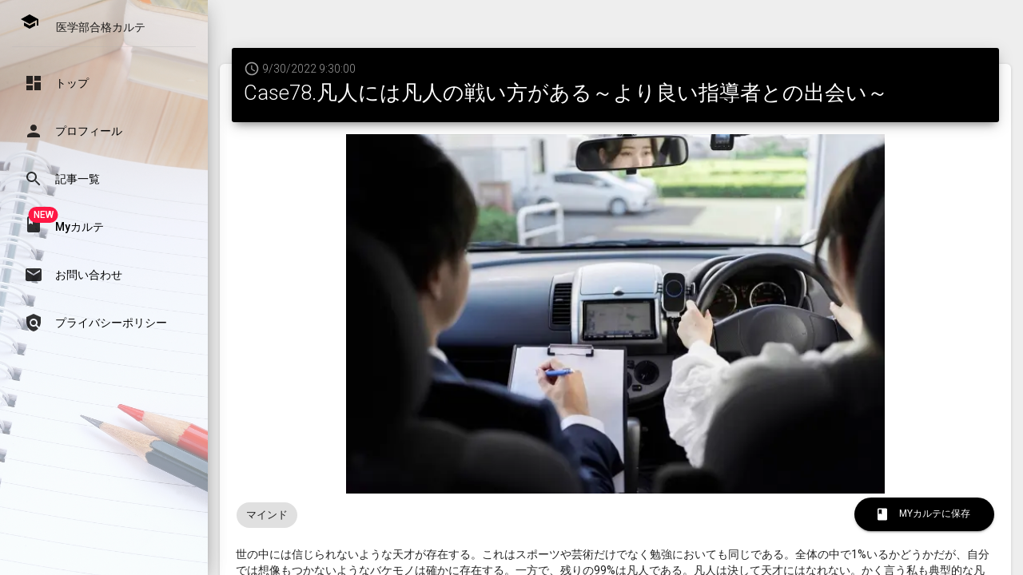

--- FILE ---
content_type: text/html; charset=utf-8
request_url: https://www.google.com/recaptcha/api2/aframe
body_size: 266
content:
<!DOCTYPE HTML><html><head><meta http-equiv="content-type" content="text/html; charset=UTF-8"></head><body><script nonce="OOiakj10NohneUNErVWcBQ">/** Anti-fraud and anti-abuse applications only. See google.com/recaptcha */ try{var clients={'sodar':'https://pagead2.googlesyndication.com/pagead/sodar?'};window.addEventListener("message",function(a){try{if(a.source===window.parent){var b=JSON.parse(a.data);var c=clients[b['id']];if(c){var d=document.createElement('img');d.src=c+b['params']+'&rc='+(localStorage.getItem("rc::a")?sessionStorage.getItem("rc::b"):"");window.document.body.appendChild(d);sessionStorage.setItem("rc::e",parseInt(sessionStorage.getItem("rc::e")||0)+1);localStorage.setItem("rc::h",'1769044376183');}}}catch(b){}});window.parent.postMessage("_grecaptcha_ready", "*");}catch(b){}</script></body></html>

--- FILE ---
content_type: text/css
request_url: https://www.hokudai-idai-blog.com/_next/static/css/f8ed2f675673f108877b.css
body_size: 2081
content:
/*!

 =========================================================
 * Material Dashboard React - v1.10.0 based on Material Dashboard - v1.2.0
 =========================================================

 * Product Page: http://www.creative-tim.com/product/material-dashboard-react
 * Copyright 2021 Creative Tim (http://www.creative-tim.com)
 * Licensed under MIT (https://github.com/creativetimofficial/material-dashboard-react/blob/master/LICENSE.md)

 =========================================================

 * The above copyright notice and this permission notice shall be included in all copies or substantial portions of the Software.

 */.ct-grid{stroke:hsla(0,0%,100%,.2);stroke-width:1px;stroke-dasharray:2px}.ct-series-a .ct-bar,.ct-series-a .ct-line,.ct-series-a .ct-point,.ct-series-a .ct-slice-donut{stroke:hsla(0,0%,100%,.8)}.ct-label.ct-horizontal.ct-end{-moz-box-align:start;align-items:flex-start;-moz-box-pack:start;justify-content:flex-start;text-align:left;text-anchor:start}.ct-label{color:hsla(0,0%,100%,.7)}.ct-chart-bar .ct-label,.ct-chart-line .ct-label{display:block;display:-moz-box;display:flex}.ct-label{fill:rgba(0,0,0,.4);line-height:1}html *{-webkit-font-smoothing:antialiased;-moz-osx-font-smoothing:grayscale}body{margin:0;font-family:Roboto,Helvetica,Arial,sans-serif;font-weight:300;line-height:1.5em}blockquote footer:before,blockquote small:before{content:"\2014 \00A0"}small{font-size:80%}h1{font-size:3em;line-height:1.15em}h2{font-size:2.4em}h3{font-size:1.825em;margin:20px 0 10px}h3,h4{line-height:1.4em}h4{font-size:1.3em}h5{font-size:1.25em;line-height:1.4em;margin-bottom:15px}h6{font-size:1em;text-transform:uppercase;font-weight:500}body{background-color:#eee;color:#3c4858}body,h1,h2,h3,h4,h5,h6{font-family:Roboto,Helvetica,Arial,sans-serif;font-weight:300;line-height:1.5em}a,a:focus,a:hover{color:#000;text-decoration:none}legend{border-bottom:0}*{-webkit-tap-highlight-color:rgba(255,255,255,0);-webkit-tap-highlight-color:transparent}:focus{outline:0}a:active,a:focus,button::-moz-focus-inner,button:active,button:focus,button:hover,input[type=button]::-moz-focus-inner,input[type=file]>input[type=button]::-moz-focus-inner,input[type=reset]::-moz-focus-inner,input[type=submit]::-moz-focus-inner,select::-moz-focus-inner{outline:0!important}legend{margin-bottom:20px;font-size:21px}output{padding-top:8px}label,output{font-size:14px;line-height:1.42857}label{color:#aaa;font-weight:400}footer{padding:15px 0}footer ul{margin-bottom:0;padding:0;list-style:none}footer ul li{display:inline-block}footer ul li a{color:inherit;padding:15px;font-weight:500;font-size:12px;text-transform:uppercase;border-radius:3px;position:relative;display:block}footer ul li a,footer ul li a:hover{text-decoration:none}@media (max-width:991px){body,html{position:relative;overflow-x:hidden}#bodyClick{height:100%;width:100%;position:fixed;opacity:0;top:0;left:auto;right:260px;content:"";z-index:9999;overflow-x:hidden}}.fixed-plugin{font-family:Roboto,Helvetica,Arial,sans-serif;font-weight:300;line-height:1.5em;position:fixed;top:180px;right:0;width:64px;background-color:rgba(0,0,0,.3);z-index:1031;border-radius:8px 0 0 8px;text-align:center;top:120px}.fixed-plugin .github-btn,.fixed-plugin .SocialMediaShareButton{display:inline-block}.fixed-plugin .badge,.fixed-plugin li>a{transition:all .34s;-webkit-transition:all .34s;-moz-transition:all .34s;text-decoration:none}.fixed-plugin .fa-cog{color:#fff;padding:10px;border-radius:0 0 6px 6px;width:auto}.fixed-plugin .dropdown-menu{right:80px;left:auto;width:290px;border-radius:.1875rem;padding:0 10px;position:absolute;color:rgba(0,0,0,.87);display:inline-block;-webkit-box-shadow:0 1px 4px 0 rgba(0,0,0,.14);box-shadow:0 1px 4px 0 rgba(0,0,0,.14);background:#fff;border-radius:3px}.fixed-plugin .fa-circle-thin{color:#fff}.fixed-plugin .active .fa-circle-thin{color:#0bf}.fixed-plugin .dropdown-menu>.active>a,.fixed-plugin .dropdown-menu>.active>a:focus,.fixed-plugin .dropdown-menu>.active>a:hover{color:#777;text-align:center}.fixed-plugin img{border-radius:0;width:100%;height:100px;margin:0 auto}.fixed-plugin .dropdown-menu li>a:focus,.fixed-plugin .dropdown-menu li>a:hover{-webkit-box-shadow:none;box-shadow:none}.fixed-plugin .badge{border:3px solid #fff;border-radius:50%;cursor:pointer;display:inline-block;height:23px;margin-right:5px;position:relative;width:23px;background-color:rgba(30,30,30,.97)}.fixed-plugin .badge.active,.fixed-plugin .badge:hover{border-color:#0bf}.fixed-plugin .badge-purple{background-color:#9c27b0}.fixed-plugin .badge-blue{background-color:#00bcd4}.fixed-plugin .badge-green{background-color:#4caf50}.fixed-plugin .badge-orange{background-color:#ff9800}.fixed-plugin .badge-red{background-color:#f44336}.fixed-plugin h5{font-size:14px;margin:10px}.fixed-plugin .dropdown-menu li{display:block;padding:4px 0;width:25%;float:left}.fixed-plugin li.adjustments-line,.fixed-plugin li.button-container,.fixed-plugin li.header-title{width:100%;height:50px;min-height:inherit;padding:0;text-align:center}.fixed-plugin li.adjustments-line p{margin:0}.fixed-plugin li.adjustments-line div,.fixed-plugin li.button-container div,.fixed-plugin li.header-title div{margin-bottom:5px}.fixed-plugin li.header-title{height:30px;line-height:25px;font-size:12px;font-weight:600;text-align:center;text-transform:uppercase}.fixed-plugin .adjustments-line p{float:left;display:inline-block;margin-bottom:0;font-size:1em;color:#3c4858}.fixed-plugin .adjustments-line a{color:transparent}.fixed-plugin .adjustments-line a .badge-colors{position:relative;top:-2px}.fixed-plugin .adjustments-line a a:focus,.fixed-plugin .adjustments-line a a:hover{color:transparent}.fixed-plugin .adjustments-line .dropdown-menu>li.adjustments-line>a{padding-right:0;padding-left:0;border-bottom:1px solid #ddd;border-radius:0;margin:0}.fixed-plugin .dropdown-menu>li>a.img-holder{font-size:16px;text-align:center;border-radius:10px;background-color:#fff;border:3px solid #fff;opacity:1;cursor:pointer;display:block;max-height:100px;overflow:hidden;padding:0}.fixed-plugin .dropdown-menu>li>a.img-holder img{margin-top:auto}.fixed-plugin .dropdown-menu>li:focus>a.img-holder,.fixed-plugin .dropdown-menu>li:hover>a.img-holder{border-color:rgba(0,187,255,.53)}.fixed-plugin .dropdown-menu>.active>a.img-holder{border-color:#0bf;background-color:#fff}.fixed-plugin .dropdown .dropdown-menu{-webkit-transform:translateY(-15%);-moz-transform:translateY(-15%);transform:translateY(-15%);top:27px;opacity:0;-webkit-transform-origin:0 0;-moz-transform-origin:0 0;transform-origin:0 0;display:none}.fixed-plugin .dropdown .dropdown-menu:before{border-bottom:.4em solid transparent;border-left:.4em solid rgba(0,0,0,.2);border-top:.4em solid transparent;right:-16px;top:46px}.fixed-plugin .dropdown .dropdown-menu:after{border-bottom:.4em solid transparent;border-left:.4em solid #fff;border-top:.4em solid transparent;right:-16px}.fixed-plugin .dropdown .dropdown-menu:after,.fixed-plugin .dropdown .dropdown-menu:before{content:"";display:inline-block;position:absolute;top:46px;width:16px;transform:translateY(-50%);-webkit-transform:translateY(-50%);-moz-transform:translateY(-50%)}.fixed-plugin .dropdown.show .dropdown-menu{display:block;visibility:visible;opacity:1;-webkit-transform:translateY(-13%);-moz-transform:translateY(-13%);transform:translateY(-13%);-webkit-transform-origin:0 0;-moz-transform-origin:0 0;transform-origin:0 0}.fixed-plugin.rtl-fixed-plugin{right:auto;left:0;border-radius:0 8px 8px 0}.fixed-plugin.rtl-fixed-plugin .dropdown-menu{right:auto;left:80px}*{letter-spacing:normal!important}

--- FILE ---
content_type: application/javascript
request_url: https://www.hokudai-idai-blog.com/_next/static/chunks/118-dc9f8332d41739beda9e.js
body_size: 6510
content:
"use strict";(self.webpackChunk_N_E=self.webpackChunk_N_E||[]).push([[118],{4129:function(e,t,n){var r,o=n(7294),i=(r=o)&&"object"===typeof r&&"default"in r?r.default:r,a=function(){return(a=Object.assign||function(e){for(var t,n=1,r=arguments.length;n<r;n++)for(var o in t=arguments[n])Object.prototype.hasOwnProperty.call(t,o)&&(e[o]=t[o]);return e}).apply(this,arguments)},c="undefined"!==typeof globalThis?globalThis:"undefined"!==typeof window?window:"undefined"!==typeof n.g?n.g:"undefined"!==typeof self?self:{};var l,u,d=(function(e,t){Object.defineProperty(t,"__esModule",{value:!0});var n="undefined"!==typeof globalThis?globalThis:"undefined"!==typeof window?window:"undefined"!==typeof c?c:"undefined"!==typeof self?self:{};function r(e,t){return e(t={exports:{}},t.exports),t.exports}var o,i,a=function(e){return e&&e.Math==Math&&e},l=a("object"==typeof globalThis&&globalThis)||a("object"==typeof window&&window)||a("object"==typeof self&&self)||a("object"==typeof n&&n)||function(){return this}()||Function("return this")(),u=function(e){try{return!!e()}catch(t){return!0}},d=!u((function(){return 7!=Object.defineProperty({},1,{get:function(){return 7}})[1]})),f={}.propertyIsEnumerable,s=Object.getOwnPropertyDescriptor,p={f:s&&!f.call({1:2},1)?function(e){var t=s(this,e);return!!t&&t.enumerable}:f},y=function(e,t){return{enumerable:!(1&e),configurable:!(2&e),writable:!(4&e),value:t}},b={}.toString,E="".split,h=u((function(){return!Object("z").propertyIsEnumerable(0)}))?function(e){return"String"==function(e){return b.call(e).slice(8,-1)}(e)?E.call(e,""):Object(e)}:Object,m=function(e){if(void 0==e)throw TypeError("Can't call method on "+e);return e},g=function(e){return h(m(e))},v=function(e){return"object"===typeof e?null!==e:"function"===typeof e},S=function(e){return"function"==typeof e?e:void 0},T=function(e,t){return arguments.length<2?S(l[e]):l[e]&&l[e][t]},O=T("navigator","userAgent")||"",L=l.process,_=l.Deno,I=L&&L.versions||_&&_.version,x=I&&I.v8;x?i=(o=x.split("."))[0]<4?1:o[0]+o[1]:O&&(!(o=O.match(/Edge\/(\d+)/))||o[1]>=74)&&(o=O.match(/Chrome\/(\d+)/))&&(i=o[1]);var A=i&&+i,N=!!Object.getOwnPropertySymbols&&!u((function(){var e=Symbol();return!String(e)||!(Object(e)instanceof Symbol)||!Symbol.sham&&A&&A<41})),w=N&&!Symbol.sham&&"symbol"==typeof Symbol.iterator,D=w?function(e){return"symbol"==typeof e}:function(e){var t=T("Symbol");return"function"==typeof t&&Object(e)instanceof t},R=function(e,t){try{Object.defineProperty(l,e,{value:t,configurable:!0,writable:!0})}catch(n){l[e]=t}return t},C="__core-js_shared__",k=l[C]||R(C,{}),P=r((function(e){(e.exports=function(e,t){return k[e]||(k[e]=void 0!==t?t:{})})("versions",[]).push({version:"3.17.2",mode:"global",copyright:"\xa9 2021 Denis Pushkarev (zloirock.ru)"})})),j={}.hasOwnProperty,M=Object.hasOwn||function(e,t){return j.call(Object(m(e)),t)},H=0,B=Math.random(),z=function(e){return"Symbol("+String(void 0===e?"":e)+")_"+(++H+B).toString(36)},G=P("wks"),Y=l.Symbol,F=w?Y:Y&&Y.withoutSetter||z,K=function(e){return M(G,e)&&(N||"string"==typeof G[e])||(N&&M(Y,e)?G[e]=Y[e]:G[e]=F("Symbol."+e)),G[e]},U=K("toPrimitive"),Z=function(e,t){if(!v(e)||D(e))return e;var n,r=e[U];if(void 0!==r){if(void 0===t&&(t="default"),n=r.call(e,t),!v(n)||D(n))return n;throw TypeError("Can't convert object to primitive value")}return void 0===t&&(t="number"),function(e,t){var n,r;if("string"===t&&"function"==typeof(n=e.toString)&&!v(r=n.call(e)))return r;if("function"==typeof(n=e.valueOf)&&!v(r=n.call(e)))return r;if("string"!==t&&"function"==typeof(n=e.toString)&&!v(r=n.call(e)))return r;throw TypeError("Can't convert object to primitive value")}(e,t)},V=function(e){var t=Z(e,"string");return D(t)?t:String(t)},W=l.document,$=v(W)&&v(W.createElement),q=function(e){return $?W.createElement(e):{}},Q=!d&&!u((function(){return 7!=Object.defineProperty(q("div"),"a",{get:function(){return 7}}).a})),X=Object.getOwnPropertyDescriptor,J={f:d?X:function(e,t){if(e=g(e),t=V(t),Q)try{return X(e,t)}catch(n){}if(M(e,t))return y(!p.f.call(e,t),e[t])}},ee=function(e){if(!v(e))throw TypeError(String(e)+" is not an object");return e},te=Object.defineProperty,ne={f:d?te:function(e,t,n){if(ee(e),t=V(t),ee(n),Q)try{return te(e,t,n)}catch(r){}if("get"in n||"set"in n)throw TypeError("Accessors not supported");return"value"in n&&(e[t]=n.value),e}},re=d?function(e,t,n){return ne.f(e,t,y(1,n))}:function(e,t,n){return e[t]=n,e},oe=Function.toString;"function"!=typeof k.inspectSource&&(k.inspectSource=function(e){return oe.call(e)});var ie,ae,ce,le=k.inspectSource,ue=l.WeakMap,de="function"===typeof ue&&/native code/.test(le(ue)),fe=P("keys"),se=function(e){return fe[e]||(fe[e]=z(e))},pe={},ye="Object already initialized",be=l.WeakMap;if(de||k.state){var Ee=k.state||(k.state=new be),he=Ee.get,me=Ee.has,ge=Ee.set;ie=function(e,t){if(me.call(Ee,e))throw new TypeError(ye);return t.facade=e,ge.call(Ee,e,t),t},ae=function(e){return he.call(Ee,e)||{}},ce=function(e){return me.call(Ee,e)}}else{var ve=se("state");pe[ve]=!0,ie=function(e,t){if(M(e,ve))throw new TypeError(ye);return t.facade=e,re(e,ve,t),t},ae=function(e){return M(e,ve)?e[ve]:{}},ce=function(e){return M(e,ve)}}var Se={set:ie,get:ae,has:ce,enforce:function(e){return ce(e)?ae(e):ie(e,{})},getterFor:function(e){return function(t){var n;if(!v(t)||(n=ae(t)).type!==e)throw TypeError("Incompatible receiver, "+e+" required");return n}}},Te=r((function(e){var t=Se.get,n=Se.enforce,r=String(String).split("String");(e.exports=function(e,t,o,i){var a,c=!!i&&!!i.unsafe,u=!!i&&!!i.enumerable,d=!!i&&!!i.noTargetGet;"function"==typeof o&&("string"!=typeof t||M(o,"name")||re(o,"name",t),(a=n(o)).source||(a.source=r.join("string"==typeof t?t:""))),e!==l?(c?!d&&e[t]&&(u=!0):delete e[t],u?e[t]=o:re(e,t,o)):u?e[t]=o:R(t,o)})(Function.prototype,"toString",(function(){return"function"==typeof this&&t(this).source||le(this)}))})),Oe=Math.ceil,Le=Math.floor,_e=function(e){return isNaN(e=+e)?0:(e>0?Le:Oe)(e)},Ie=Math.min,xe=Math.max,Ae=Math.min,Ne=function(e){return function(t,n,r){var o,i,a=g(t),c=(o=a.length)>0?Ie(_e(o),9007199254740991):0,l=function(e,t){var n=_e(e);return n<0?xe(n+t,0):Ae(n,t)}(r,c);if(e&&n!=n){for(;c>l;)if((i=a[l++])!=i)return!0}else for(;c>l;l++)if((e||l in a)&&a[l]===n)return e||l||0;return!e&&-1}},we={includes:Ne(!0),indexOf:Ne(!1)},De=we.indexOf,Re=function(e,t){var n,r=g(e),o=0,i=[];for(n in r)!M(pe,n)&&M(r,n)&&i.push(n);for(;t.length>o;)M(r,n=t[o++])&&(~De(i,n)||i.push(n));return i},Ce=["constructor","hasOwnProperty","isPrototypeOf","propertyIsEnumerable","toLocaleString","toString","valueOf"],ke=Ce.concat("length","prototype"),Pe={f:Object.getOwnPropertyNames||function(e){return Re(e,ke)}},je={f:Object.getOwnPropertySymbols},Me=T("Reflect","ownKeys")||function(e){var t=Pe.f(ee(e)),n=je.f;return n?t.concat(n(e)):t},He=function(e,t){for(var n=Me(t),r=ne.f,o=J.f,i=0;i<n.length;i++){var a=n[i];M(e,a)||r(e,a,o(t,a))}},Be=/#|\.prototype\./,ze=function(e,t){var n=Ye[Ge(e)];return n==Ke||n!=Fe&&("function"==typeof t?u(t):!!t)},Ge=ze.normalize=function(e){return String(e).replace(Be,".").toLowerCase()},Ye=ze.data={},Fe=ze.NATIVE="N",Ke=ze.POLYFILL="P",Ue=ze,Ze=J.f,Ve=function(e,t){var n,r,o,i,a,c=e.target,u=e.global,d=e.stat;if(n=u?l:d?l[c]||R(c,{}):(l[c]||{}).prototype)for(r in t){if(i=t[r],o=e.noTargetGet?(a=Ze(n,r))&&a.value:n[r],!Ue(u?r:c+(d?".":"#")+r,e.forced)&&void 0!==o){if(typeof i===typeof o)continue;He(i,o)}(e.sham||o&&o.sham)&&re(i,"sham",!0),Te(n,r,i,e)}},We=Object.keys||function(e){return Re(e,Ce)},$e=p.f,qe=function(e){return function(t){for(var n,r=g(t),o=We(r),i=o.length,a=0,c=[];i>a;)n=o[a++],d&&!$e.call(r,n)||c.push(e?[n,r[n]]:r[n]);return c}},Qe=(qe(!0),qe(!1));Ve({target:"Object",stat:!0},{values:function(e){return Qe(e)}}),l.Object.values;var Xe,Je=d?Object.defineProperties:function(e,t){ee(e);for(var n,r=We(t),o=r.length,i=0;o>i;)ne.f(e,n=r[i++],t[n]);return e},et=T("document","documentElement"),tt=se("IE_PROTO"),nt=function(){},rt=function(e){return"<script>"+e+"<\/script>"},ot=function(e){e.write(rt("")),e.close();var t=e.parentWindow.Object;return e=null,t},it=function(){try{Xe=new ActiveXObject("htmlfile")}catch(t){}it="undefined"!=typeof document?document.domain&&Xe?ot(Xe):function(){var e,t=q("iframe");return t.style.display="none",et.appendChild(t),t.src=String("javascript:"),(e=t.contentWindow.document).open(),e.write(rt("document.F=Object")),e.close(),e.F}():ot(Xe);for(var e=Ce.length;e--;)delete it.prototype[Ce[e]];return it()};pe[tt]=!0;var at=Object.create||function(e,t){var n;return null!==e?(nt.prototype=ee(e),n=new nt,nt.prototype=null,n[tt]=e):n=it(),void 0===t?n:Je(n,t)},ct=K("unscopables"),lt=Array.prototype;void 0==lt[ct]&&ne.f(lt,ct,{configurable:!0,value:at(null)});var ut,dt=we.includes;Ve({target:"Array",proto:!0},{includes:function(e){return dt(this,e,arguments.length>1?arguments[1]:void 0)}}),ut="includes",lt[ct][ut]=!0;var ft,st,pt,yt=function(e,t,n){if(function(e){if("function"!=typeof e)throw TypeError(String(e)+" is not a function")}(e),void 0===t)return e;switch(n){case 0:return function(){return e.call(t)};case 1:return function(n){return e.call(t,n)};case 2:return function(n,r){return e.call(t,n,r)};case 3:return function(n,r,o){return e.call(t,n,r,o)}}return function(){return e.apply(t,arguments)}},bt=Function.call;ft="includes",yt(bt,l.Array.prototype[ft],st),function(e){e.DOCUMENT="document",e.PARAGRAPH="paragraph",e.HEADING_1="heading-1",e.HEADING_2="heading-2",e.HEADING_3="heading-3",e.HEADING_4="heading-4",e.HEADING_5="heading-5",e.HEADING_6="heading-6",e.OL_LIST="ordered-list",e.UL_LIST="unordered-list",e.LIST_ITEM="list-item",e.HR="hr",e.QUOTE="blockquote",e.EMBEDDED_ENTRY="embedded-entry-block",e.EMBEDDED_ASSET="embedded-asset-block",e.TABLE="table",e.TABLE_ROW="table-row",e.TABLE_CELL="table-cell",e.TABLE_HEADER_CELL="table-header-cell"}(pt||(pt={}));var Et,ht=pt;!function(e){e.HYPERLINK="hyperlink",e.ENTRY_HYPERLINK="entry-hyperlink",e.ASSET_HYPERLINK="asset-hyperlink",e.EMBEDDED_ENTRY="embedded-entry-inline"}(Et||(Et={}));var mt,gt=Et;!function(e){e.BOLD="bold",e.ITALIC="italic",e.UNDERLINE="underline",e.CODE="code"}(mt||(mt={}));var vt,St=mt,Tt=[ht.PARAGRAPH,ht.HEADING_1,ht.HEADING_2,ht.HEADING_3,ht.HEADING_4,ht.HEADING_5,ht.HEADING_6,ht.OL_LIST,ht.UL_LIST,ht.HR,ht.QUOTE,ht.EMBEDDED_ENTRY,ht.EMBEDDED_ASSET,ht.TABLE],Ot=[ht.HR,ht.EMBEDDED_ENTRY,ht.EMBEDDED_ASSET],Lt=((vt={})[ht.OL_LIST]=[ht.LIST_ITEM],vt[ht.UL_LIST]=[ht.LIST_ITEM],vt[ht.LIST_ITEM]=function(e,t){for(var n=0,r=t.length,o=e.length;n<r;n++,o++)e[o]=t[n];return e}([],Tt),vt[ht.QUOTE]=[ht.PARAGRAPH],vt[ht.TABLE]=[ht.TABLE_ROW],vt[ht.TABLE_ROW]=[ht.TABLE_CELL],vt[ht.TABLE_CELL]=[ht.PARAGRAPH],vt[ht.TABLE_HEADER_CELL]=[ht.PARAGRAPH],vt),_t={nodeType:ht.DOCUMENT,data:{},content:[{nodeType:ht.PARAGRAPH,data:{},content:[{nodeType:"text",value:"",marks:[],data:{}}]}]},It=Object.freeze({__proto__:null,isInline:function(e){return Object.values(gt).includes(e.nodeType)},isBlock:function(e){return Object.values(ht).includes(e.nodeType)},isText:function(e){return"text"===e.nodeType}});t.BLOCKS=ht,t.CONTAINERS=Lt,t.EMPTY_DOCUMENT=_t,t.INLINES=gt,t.MARKS=St,t.TOP_LEVEL_BLOCKS=Tt,t.VOID_BLOCKS=Ot,t.helpers=It}(l={exports:{}},l.exports),l.exports);(u=d)&&u.__esModule&&Object.prototype.hasOwnProperty.call(u,"default")&&u.default;var f,s,p=d.BLOCKS,y=(d.CONTAINERS,d.EMPTY_DOCUMENT,d.INLINES),b=d.MARKS,E=(d.TOP_LEVEL_BLOCKS,d.VOID_BLOCKS,d.helpers);function h(e,t){return e.map((function(e,n){return r=m(e,t),i=n,o.isValidElement(r)&&null===r.key?o.cloneElement(r,{key:i}):r;var r,i}))}function m(e,t){var n=t.renderNode,r=t.renderMark,o=t.renderText;if(E.isText(e))return e.marks.reduce((function(e,t){return r[t.type]?r[t.type](e):e}),o?o(e.value):e.value);var a=h(e.content,t);return e.nodeType&&n[e.nodeType]?n[e.nodeType](e,a):i.createElement(i.Fragment,null,a)}var g=((f={})[p.DOCUMENT]=function(e,t){return t},f[p.PARAGRAPH]=function(e,t){return i.createElement("p",null,t)},f[p.HEADING_1]=function(e,t){return i.createElement("h1",null,t)},f[p.HEADING_2]=function(e,t){return i.createElement("h2",null,t)},f[p.HEADING_3]=function(e,t){return i.createElement("h3",null,t)},f[p.HEADING_4]=function(e,t){return i.createElement("h4",null,t)},f[p.HEADING_5]=function(e,t){return i.createElement("h5",null,t)},f[p.HEADING_6]=function(e,t){return i.createElement("h6",null,t)},f[p.EMBEDDED_ENTRY]=function(e,t){return i.createElement("div",null,t)},f[p.UL_LIST]=function(e,t){return i.createElement("ul",null,t)},f[p.OL_LIST]=function(e,t){return i.createElement("ol",null,t)},f[p.LIST_ITEM]=function(e,t){return i.createElement("li",null,t)},f[p.QUOTE]=function(e,t){return i.createElement("blockquote",null,t)},f[p.HR]=function(){return i.createElement("hr",null)},f[p.TABLE]=function(e,t){return i.createElement("table",null,i.createElement("tbody",null,t))},f[p.TABLE_ROW]=function(e,t){return i.createElement("tr",null,t)},f[p.TABLE_CELL]=function(e,t){return i.createElement("td",null,t)},f[y.ASSET_HYPERLINK]=function(e){return S(y.ASSET_HYPERLINK,e)},f[y.ENTRY_HYPERLINK]=function(e){return S(y.ENTRY_HYPERLINK,e)},f[y.EMBEDDED_ENTRY]=function(e){return S(y.EMBEDDED_ENTRY,e)},f[y.HYPERLINK]=function(e,t){return i.createElement("a",{href:e.data.uri},t)},f),v=((s={})[b.BOLD]=function(e){return i.createElement("b",null,e)},s[b.ITALIC]=function(e){return i.createElement("i",null,e)},s[b.UNDERLINE]=function(e){return i.createElement("u",null,e)},s[b.CODE]=function(e){return i.createElement("code",null,e)},s);function S(e,t){return i.createElement("span",{key:t.data.target.sys.id},"type: ",t.nodeType," id: ",t.data.target.sys.id)}t.h=function(e,t){return void 0===t&&(t={}),e?m(e,{renderNode:a(a({},g),t.renderNode),renderMark:a(a({},v),t.renderMark),renderText:t.renderText}):null}},282:function(e,t,n){var r=n(5987),o=n(7462),i=n(7294),a=(n(5697),n(6010)),c=n(4670),l=n(9693),u=n(4720),d=n(3871),f=i.forwardRef((function(e,t){var n=e.children,c=e.classes,l=e.className,f=e.color,s=void 0===f?"default":f,p=e.component,y=void 0===p?"button":p,b=e.disabled,E=void 0!==b&&b,h=e.disableElevation,m=void 0!==h&&h,g=e.disableFocusRipple,v=void 0!==g&&g,S=e.endIcon,T=e.focusVisibleClassName,O=e.fullWidth,L=void 0!==O&&O,_=e.size,I=void 0===_?"medium":_,x=e.startIcon,A=e.type,N=void 0===A?"button":A,w=e.variant,D=void 0===w?"text":w,R=(0,r.Z)(e,["children","classes","className","color","component","disabled","disableElevation","disableFocusRipple","endIcon","focusVisibleClassName","fullWidth","size","startIcon","type","variant"]),C=x&&i.createElement("span",{className:(0,a.Z)(c.startIcon,c["iconSize".concat((0,d.Z)(I))])},x),k=S&&i.createElement("span",{className:(0,a.Z)(c.endIcon,c["iconSize".concat((0,d.Z)(I))])},S);return i.createElement(u.Z,(0,o.Z)({className:(0,a.Z)(c.root,c[D],l,"inherit"===s?c.colorInherit:"default"!==s&&c["".concat(D).concat((0,d.Z)(s))],"medium"!==I&&[c["".concat(D,"Size").concat((0,d.Z)(I))],c["size".concat((0,d.Z)(I))]],m&&c.disableElevation,E&&c.disabled,L&&c.fullWidth),component:y,disabled:E,focusRipple:!v,focusVisibleClassName:(0,a.Z)(c.focusVisible,T),ref:t,type:N},R),i.createElement("span",{className:c.label},C,n,k))}));t.Z=(0,c.Z)((function(e){return{root:(0,o.Z)({},e.typography.button,{boxSizing:"border-box",minWidth:64,padding:"6px 16px",borderRadius:e.shape.borderRadius,color:e.palette.text.primary,transition:e.transitions.create(["background-color","box-shadow","border"],{duration:e.transitions.duration.short}),"&:hover":{textDecoration:"none",backgroundColor:(0,l.Fq)(e.palette.text.primary,e.palette.action.hoverOpacity),"@media (hover: none)":{backgroundColor:"transparent"},"&$disabled":{backgroundColor:"transparent"}},"&$disabled":{color:e.palette.action.disabled}}),label:{width:"100%",display:"inherit",alignItems:"inherit",justifyContent:"inherit"},text:{padding:"6px 8px"},textPrimary:{color:e.palette.primary.main,"&:hover":{backgroundColor:(0,l.Fq)(e.palette.primary.main,e.palette.action.hoverOpacity),"@media (hover: none)":{backgroundColor:"transparent"}}},textSecondary:{color:e.palette.secondary.main,"&:hover":{backgroundColor:(0,l.Fq)(e.palette.secondary.main,e.palette.action.hoverOpacity),"@media (hover: none)":{backgroundColor:"transparent"}}},outlined:{padding:"5px 15px",border:"1px solid ".concat("light"===e.palette.type?"rgba(0, 0, 0, 0.23)":"rgba(255, 255, 255, 0.23)"),"&$disabled":{border:"1px solid ".concat(e.palette.action.disabledBackground)}},outlinedPrimary:{color:e.palette.primary.main,border:"1px solid ".concat((0,l.Fq)(e.palette.primary.main,.5)),"&:hover":{border:"1px solid ".concat(e.palette.primary.main),backgroundColor:(0,l.Fq)(e.palette.primary.main,e.palette.action.hoverOpacity),"@media (hover: none)":{backgroundColor:"transparent"}}},outlinedSecondary:{color:e.palette.secondary.main,border:"1px solid ".concat((0,l.Fq)(e.palette.secondary.main,.5)),"&:hover":{border:"1px solid ".concat(e.palette.secondary.main),backgroundColor:(0,l.Fq)(e.palette.secondary.main,e.palette.action.hoverOpacity),"@media (hover: none)":{backgroundColor:"transparent"}},"&$disabled":{border:"1px solid ".concat(e.palette.action.disabled)}},contained:{color:e.palette.getContrastText(e.palette.grey[300]),backgroundColor:e.palette.grey[300],boxShadow:e.shadows[2],"&:hover":{backgroundColor:e.palette.grey.A100,boxShadow:e.shadows[4],"@media (hover: none)":{boxShadow:e.shadows[2],backgroundColor:e.palette.grey[300]},"&$disabled":{backgroundColor:e.palette.action.disabledBackground}},"&$focusVisible":{boxShadow:e.shadows[6]},"&:active":{boxShadow:e.shadows[8]},"&$disabled":{color:e.palette.action.disabled,boxShadow:e.shadows[0],backgroundColor:e.palette.action.disabledBackground}},containedPrimary:{color:e.palette.primary.contrastText,backgroundColor:e.palette.primary.main,"&:hover":{backgroundColor:e.palette.primary.dark,"@media (hover: none)":{backgroundColor:e.palette.primary.main}}},containedSecondary:{color:e.palette.secondary.contrastText,backgroundColor:e.palette.secondary.main,"&:hover":{backgroundColor:e.palette.secondary.dark,"@media (hover: none)":{backgroundColor:e.palette.secondary.main}}},disableElevation:{boxShadow:"none","&:hover":{boxShadow:"none"},"&$focusVisible":{boxShadow:"none"},"&:active":{boxShadow:"none"},"&$disabled":{boxShadow:"none"}},focusVisible:{},disabled:{},colorInherit:{color:"inherit",borderColor:"currentColor"},textSizeSmall:{padding:"4px 5px",fontSize:e.typography.pxToRem(13)},textSizeLarge:{padding:"8px 11px",fontSize:e.typography.pxToRem(15)},outlinedSizeSmall:{padding:"3px 9px",fontSize:e.typography.pxToRem(13)},outlinedSizeLarge:{padding:"7px 21px",fontSize:e.typography.pxToRem(15)},containedSizeSmall:{padding:"4px 10px",fontSize:e.typography.pxToRem(13)},containedSizeLarge:{padding:"8px 22px",fontSize:e.typography.pxToRem(15)},sizeSmall:{},sizeLarge:{},fullWidth:{width:"100%"},startIcon:{display:"inherit",marginRight:8,marginLeft:-4,"&$iconSizeSmall":{marginLeft:-2}},endIcon:{display:"inherit",marginRight:-4,marginLeft:8,"&$iconSizeSmall":{marginRight:-2}},iconSizeSmall:{"& > *:first-child":{fontSize:18}},iconSizeMedium:{"& > *:first-child":{fontSize:20}},iconSizeLarge:{"& > *:first-child":{fontSize:22}}}}),{name:"MuiButton"})(f)}}]);

--- FILE ---
content_type: application/javascript
request_url: https://www.hokudai-idai-blog.com/_next/static/chunks/pages/_app-b9a5bd23d91415488b8d.js
body_size: 20362
content:
(self.webpackChunk_N_E=self.webpackChunk_N_E||[]).push([[888],{907:function(e,t){"use strict";t.Z={50:"#ffebee",100:"#ffcdd2",200:"#ef9a9a",300:"#e57373",400:"#ef5350",500:"#f44336",600:"#e53935",700:"#d32f2f",800:"#c62828",900:"#b71c1c",A100:"#ff8a80",A200:"#ff5252",A400:"#ff1744",A700:"#d50000"}},9693:function(e,t,n){"use strict";n.d(t,{mi:function(){return a},_4:function(){return c},Fq:function(){return l},_j:function(){return f},$n:function(){return d}});var r=n(288);function i(e){var t=arguments.length>1&&void 0!==arguments[1]?arguments[1]:0,n=arguments.length>2&&void 0!==arguments[2]?arguments[2]:1;return Math.min(Math.max(t,e),n)}function o(e){if(e.type)return e;if("#"===e.charAt(0))return o(function(e){e=e.substr(1);var t=new RegExp(".{1,".concat(e.length>=6?2:1,"}"),"g"),n=e.match(t);return n&&1===n[0].length&&(n=n.map((function(e){return e+e}))),n?"rgb".concat(4===n.length?"a":"","(").concat(n.map((function(e,t){return t<3?parseInt(e,16):Math.round(parseInt(e,16)/255*1e3)/1e3})).join(", "),")"):""}(e));var t=e.indexOf("("),n=e.substring(0,t);if(-1===["rgb","rgba","hsl","hsla"].indexOf(n))throw new Error((0,r.Z)(3,e));var i=e.substring(t+1,e.length-1).split(",");return{type:n,values:i=i.map((function(e){return parseFloat(e)}))}}function s(e){var t=e.type,n=e.values;return-1!==t.indexOf("rgb")?n=n.map((function(e,t){return t<3?parseInt(e,10):e})):-1!==t.indexOf("hsl")&&(n[1]="".concat(n[1],"%"),n[2]="".concat(n[2],"%")),"".concat(t,"(").concat(n.join(", "),")")}function a(e,t){var n=u(e),r=u(t);return(Math.max(n,r)+.05)/(Math.min(n,r)+.05)}function u(e){var t="hsl"===(e=o(e)).type?o(function(e){var t=(e=o(e)).values,n=t[0],r=t[1]/100,i=t[2]/100,a=r*Math.min(i,1-i),u=function(e){var t=arguments.length>1&&void 0!==arguments[1]?arguments[1]:(e+n/30)%12;return i-a*Math.max(Math.min(t-3,9-t,1),-1)},c="rgb",l=[Math.round(255*u(0)),Math.round(255*u(8)),Math.round(255*u(4))];return"hsla"===e.type&&(c+="a",l.push(t[3])),s({type:c,values:l})}(e)).values:e.values;return t=t.map((function(e){return(e/=255)<=.03928?e/12.92:Math.pow((e+.055)/1.055,2.4)})),Number((.2126*t[0]+.7152*t[1]+.0722*t[2]).toFixed(3))}function c(e){var t=arguments.length>1&&void 0!==arguments[1]?arguments[1]:.15;return u(e)>.5?f(e,t):d(e,t)}function l(e,t){return e=o(e),t=i(t),"rgb"!==e.type&&"hsl"!==e.type||(e.type+="a"),e.values[3]=t,s(e)}function f(e,t){if(e=o(e),t=i(t),-1!==e.type.indexOf("hsl"))e.values[2]*=1-t;else if(-1!==e.type.indexOf("rgb"))for(var n=0;n<3;n+=1)e.values[n]*=1-t;return s(e)}function d(e,t){if(e=o(e),t=i(t),-1!==e.type.indexOf("hsl"))e.values[2]+=(100-e.values[2])*t;else if(-1!==e.type.indexOf("rgb"))for(var n=0;n<3;n+=1)e.values[n]+=(255-e.values[n])*t;return s(e)}},157:function(e,t,n){"use strict";n.d(t,{X:function(){return o},Z:function(){return s}});var r=n(7462),i=n(5987),o=["xs","sm","md","lg","xl"];function s(e){var t=e.values,n=void 0===t?{xs:0,sm:600,md:960,lg:1280,xl:1920}:t,s=e.unit,a=void 0===s?"px":s,u=e.step,c=void 0===u?5:u,l=(0,i.Z)(e,["values","unit","step"]);function f(e){var t="number"===typeof n[e]?n[e]:e;return"@media (min-width:".concat(t).concat(a,")")}function d(e,t){var r=o.indexOf(t);return r===o.length-1?f(e):"@media (min-width:".concat("number"===typeof n[e]?n[e]:e).concat(a,") and ")+"(max-width:".concat((-1!==r&&"number"===typeof n[o[r+1]]?n[o[r+1]]:t)-c/100).concat(a,")")}return(0,r.Z)({keys:o,values:n,up:f,down:function(e){var t=o.indexOf(e)+1,r=n[o[t]];return t===o.length?f("xs"):"@media (max-width:".concat(("number"===typeof r&&t>0?r:e)-c/100).concat(a,")")},between:d,only:function(e){return d(e,e)},width:function(e){return n[e]}},l)}},5501:function(e,t,n){"use strict";n.d(t,{Z:function(){return $}});var r=n(5987),i=n(5953),o=n(157),s=n(4942),a=n(7462);function u(e,t,n){var r;return(0,a.Z)({gutters:function(){var n=arguments.length>0&&void 0!==arguments[0]?arguments[0]:{};return console.warn(["Material-UI: theme.mixins.gutters() is deprecated.","You can use the source of the mixin directly:","\n      paddingLeft: theme.spacing(2),\n      paddingRight: theme.spacing(2),\n      [theme.breakpoints.up('sm')]: {\n        paddingLeft: theme.spacing(3),\n        paddingRight: theme.spacing(3),\n      },\n      "].join("\n")),(0,a.Z)({paddingLeft:t(2),paddingRight:t(2)},n,(0,s.Z)({},e.up("sm"),(0,a.Z)({paddingLeft:t(3),paddingRight:t(3)},n[e.up("sm")])))},toolbar:(r={minHeight:56},(0,s.Z)(r,"".concat(e.up("xs")," and (orientation: landscape)"),{minHeight:48}),(0,s.Z)(r,e.up("sm"),{minHeight:64}),r)},n)}var c=n(288),l={black:"#000",white:"#fff"},f={50:"#fafafa",100:"#f5f5f5",200:"#eeeeee",300:"#e0e0e0",400:"#bdbdbd",500:"#9e9e9e",600:"#757575",700:"#616161",800:"#424242",900:"#212121",A100:"#d5d5d5",A200:"#aaaaaa",A400:"#303030",A700:"#616161"},d={50:"#e8eaf6",100:"#c5cae9",200:"#9fa8da",300:"#7986cb",400:"#5c6bc0",500:"#3f51b5",600:"#3949ab",700:"#303f9f",800:"#283593",900:"#1a237e",A100:"#8c9eff",A200:"#536dfe",A400:"#3d5afe",A700:"#304ffe"},h={50:"#fce4ec",100:"#f8bbd0",200:"#f48fb1",300:"#f06292",400:"#ec407a",500:"#e91e63",600:"#d81b60",700:"#c2185b",800:"#ad1457",900:"#880e4f",A100:"#ff80ab",A200:"#ff4081",A400:"#f50057",A700:"#c51162"},p=n(907),y={50:"#fff3e0",100:"#ffe0b2",200:"#ffcc80",300:"#ffb74d",400:"#ffa726",500:"#ff9800",600:"#fb8c00",700:"#f57c00",800:"#ef6c00",900:"#e65100",A100:"#ffd180",A200:"#ffab40",A400:"#ff9100",A700:"#ff6d00"},v={50:"#e3f2fd",100:"#bbdefb",200:"#90caf9",300:"#64b5f6",400:"#42a5f5",500:"#2196f3",600:"#1e88e5",700:"#1976d2",800:"#1565c0",900:"#0d47a1",A100:"#82b1ff",A200:"#448aff",A400:"#2979ff",A700:"#2962ff"},g={50:"#e8f5e9",100:"#c8e6c9",200:"#a5d6a7",300:"#81c784",400:"#66bb6a",500:"#4caf50",600:"#43a047",700:"#388e3c",800:"#2e7d32",900:"#1b5e20",A100:"#b9f6ca",A200:"#69f0ae",A400:"#00e676",A700:"#00c853"},m=n(9693),b={text:{primary:"rgba(0, 0, 0, 0.87)",secondary:"rgba(0, 0, 0, 0.54)",disabled:"rgba(0, 0, 0, 0.38)",hint:"rgba(0, 0, 0, 0.38)"},divider:"rgba(0, 0, 0, 0.12)",background:{paper:l.white,default:f[50]},action:{active:"rgba(0, 0, 0, 0.54)",hover:"rgba(0, 0, 0, 0.04)",hoverOpacity:.04,selected:"rgba(0, 0, 0, 0.08)",selectedOpacity:.08,disabled:"rgba(0, 0, 0, 0.26)",disabledBackground:"rgba(0, 0, 0, 0.12)",disabledOpacity:.38,focus:"rgba(0, 0, 0, 0.12)",focusOpacity:.12,activatedOpacity:.12}},x={text:{primary:l.white,secondary:"rgba(255, 255, 255, 0.7)",disabled:"rgba(255, 255, 255, 0.5)",hint:"rgba(255, 255, 255, 0.5)",icon:"rgba(255, 255, 255, 0.5)"},divider:"rgba(255, 255, 255, 0.12)",background:{paper:f[800],default:"#303030"},action:{active:l.white,hover:"rgba(255, 255, 255, 0.08)",hoverOpacity:.08,selected:"rgba(255, 255, 255, 0.16)",selectedOpacity:.16,disabled:"rgba(255, 255, 255, 0.3)",disabledBackground:"rgba(255, 255, 255, 0.12)",disabledOpacity:.38,focus:"rgba(255, 255, 255, 0.12)",focusOpacity:.12,activatedOpacity:.24}};function S(e,t,n,r){var i=r.light||r,o=r.dark||1.5*r;e[t]||(e.hasOwnProperty(n)?e[t]=e[n]:"light"===t?e.light=(0,m.$n)(e.main,i):"dark"===t&&(e.dark=(0,m._j)(e.main,o)))}function k(e){var t=e.primary,n=void 0===t?{light:d[300],main:d[500],dark:d[700]}:t,o=e.secondary,s=void 0===o?{light:h.A200,main:h.A400,dark:h.A700}:o,u=e.error,k=void 0===u?{light:p.Z[300],main:p.Z[500],dark:p.Z[700]}:u,w=e.warning,P=void 0===w?{light:y[300],main:y[500],dark:y[700]}:w,Z=e.info,R=void 0===Z?{light:v[300],main:v[500],dark:v[700]}:Z,O=e.success,C=void 0===O?{light:g[300],main:g[500],dark:g[700]}:O,A=e.type,j=void 0===A?"light":A,M=e.contrastThreshold,T=void 0===M?3:M,E=e.tonalOffset,I=void 0===E?.2:E,N=(0,r.Z)(e,["primary","secondary","error","warning","info","success","type","contrastThreshold","tonalOffset"]);function $(e){return(0,m.mi)(e,x.text.primary)>=T?x.text.primary:b.text.primary}var _=function(e){var t=arguments.length>1&&void 0!==arguments[1]?arguments[1]:500,n=arguments.length>2&&void 0!==arguments[2]?arguments[2]:300,r=arguments.length>3&&void 0!==arguments[3]?arguments[3]:700;if(!(e=(0,a.Z)({},e)).main&&e[t]&&(e.main=e[t]),!e.main)throw new Error((0,c.Z)(4,t));if("string"!==typeof e.main)throw new Error((0,c.Z)(5,JSON.stringify(e.main)));return S(e,"light",n,I),S(e,"dark",r,I),e.contrastText||(e.contrastText=$(e.main)),e},z={dark:x,light:b};return(0,i.Z)((0,a.Z)({common:l,type:j,primary:_(n),secondary:_(s,"A400","A200","A700"),error:_(k),warning:_(P),info:_(R),success:_(C),grey:f,contrastThreshold:T,getContrastText:$,augmentColor:_,tonalOffset:I},z[j]),N)}function w(e){return Math.round(1e5*e)/1e5}function P(e){return w(e)}var Z={textTransform:"uppercase"},R='"Roboto", "Helvetica", "Arial", sans-serif';function O(e,t){var n="function"===typeof t?t(e):t,o=n.fontFamily,s=void 0===o?R:o,u=n.fontSize,c=void 0===u?14:u,l=n.fontWeightLight,f=void 0===l?300:l,d=n.fontWeightRegular,h=void 0===d?400:d,p=n.fontWeightMedium,y=void 0===p?500:p,v=n.fontWeightBold,g=void 0===v?700:v,m=n.htmlFontSize,b=void 0===m?16:m,x=n.allVariants,S=n.pxToRem,k=(0,r.Z)(n,["fontFamily","fontSize","fontWeightLight","fontWeightRegular","fontWeightMedium","fontWeightBold","htmlFontSize","allVariants","pxToRem"]);var O=c/14,C=S||function(e){return"".concat(e/b*O,"rem")},A=function(e,t,n,r,i){return(0,a.Z)({fontFamily:s,fontWeight:e,fontSize:C(t),lineHeight:n},s===R?{letterSpacing:"".concat(w(r/t),"em")}:{},i,x)},j={h1:A(f,96,1.167,-1.5),h2:A(f,60,1.2,-.5),h3:A(h,48,1.167,0),h4:A(h,34,1.235,.25),h5:A(h,24,1.334,0),h6:A(y,20,1.6,.15),subtitle1:A(h,16,1.75,.15),subtitle2:A(y,14,1.57,.1),body1:A(h,16,1.5,.15),body2:A(h,14,1.43,.15),button:A(y,14,1.75,.4,Z),caption:A(h,12,1.66,.4),overline:A(h,12,2.66,1,Z)};return(0,i.Z)((0,a.Z)({htmlFontSize:b,pxToRem:C,round:P,fontFamily:s,fontSize:c,fontWeightLight:f,fontWeightRegular:h,fontWeightMedium:y,fontWeightBold:g},j),k,{clone:!1})}function C(){return["".concat(arguments.length<=0?void 0:arguments[0],"px ").concat(arguments.length<=1?void 0:arguments[1],"px ").concat(arguments.length<=2?void 0:arguments[2],"px ").concat(arguments.length<=3?void 0:arguments[3],"px rgba(0,0,0,").concat(.2,")"),"".concat(arguments.length<=4?void 0:arguments[4],"px ").concat(arguments.length<=5?void 0:arguments[5],"px ").concat(arguments.length<=6?void 0:arguments[6],"px ").concat(arguments.length<=7?void 0:arguments[7],"px rgba(0,0,0,").concat(.14,")"),"".concat(arguments.length<=8?void 0:arguments[8],"px ").concat(arguments.length<=9?void 0:arguments[9],"px ").concat(arguments.length<=10?void 0:arguments[10],"px ").concat(arguments.length<=11?void 0:arguments[11],"px rgba(0,0,0,").concat(.12,")")].join(",")}var A=["none",C(0,2,1,-1,0,1,1,0,0,1,3,0),C(0,3,1,-2,0,2,2,0,0,1,5,0),C(0,3,3,-2,0,3,4,0,0,1,8,0),C(0,2,4,-1,0,4,5,0,0,1,10,0),C(0,3,5,-1,0,5,8,0,0,1,14,0),C(0,3,5,-1,0,6,10,0,0,1,18,0),C(0,4,5,-2,0,7,10,1,0,2,16,1),C(0,5,5,-3,0,8,10,1,0,3,14,2),C(0,5,6,-3,0,9,12,1,0,3,16,2),C(0,6,6,-3,0,10,14,1,0,4,18,3),C(0,6,7,-4,0,11,15,1,0,4,20,3),C(0,7,8,-4,0,12,17,2,0,5,22,4),C(0,7,8,-4,0,13,19,2,0,5,24,4),C(0,7,9,-4,0,14,21,2,0,5,26,4),C(0,8,9,-5,0,15,22,2,0,6,28,5),C(0,8,10,-5,0,16,24,2,0,6,30,5),C(0,8,11,-5,0,17,26,2,0,6,32,5),C(0,9,11,-5,0,18,28,2,0,7,34,6),C(0,9,12,-6,0,19,29,2,0,7,36,6),C(0,10,13,-6,0,20,31,3,0,8,38,7),C(0,10,13,-6,0,21,33,3,0,8,40,7),C(0,10,14,-6,0,22,35,3,0,8,42,7),C(0,11,14,-7,0,23,36,3,0,9,44,8),C(0,11,15,-7,0,24,38,3,0,9,46,8)],j={borderRadius:4},M=n(8681);function T(){var e=arguments.length>0&&void 0!==arguments[0]?arguments[0]:8;if(e.mui)return e;var t=(0,M.h)({spacing:e}),n=function(){for(var e=arguments.length,n=new Array(e),r=0;r<e;r++)n[r]=arguments[r];return 0===n.length?t(1):1===n.length?t(n[0]):n.map((function(e){if("string"===typeof e)return e;var n=t(e);return"number"===typeof n?"".concat(n,"px"):n})).join(" ")};return Object.defineProperty(n,"unit",{get:function(){return e}}),n.mui=!0,n}var E=n(3291),I=n(2781);function N(){for(var e=arguments.length>0&&void 0!==arguments[0]?arguments[0]:{},t=e.breakpoints,n=void 0===t?{}:t,s=e.mixins,a=void 0===s?{}:s,c=e.palette,l=void 0===c?{}:c,f=e.spacing,d=e.typography,h=void 0===d?{}:d,p=(0,r.Z)(e,["breakpoints","mixins","palette","spacing","typography"]),y=k(l),v=(0,o.Z)(n),g=T(f),m=(0,i.Z)({breakpoints:v,direction:"ltr",mixins:u(v,g,a),overrides:{},palette:y,props:{},shadows:A,typography:O(y,h),spacing:g,shape:j,transitions:E.ZP,zIndex:I.Z},p),b=arguments.length,x=new Array(b>1?b-1:0),S=1;S<b;S++)x[S-1]=arguments[S];return m=x.reduce((function(e,t){return(0,i.Z)(e,t)}),m)}var $=N},9700:function(e,t,n){"use strict";var r=(0,n(5501).Z)();t.Z=r},3291:function(e,t,n){"use strict";n.d(t,{x9:function(){return o}});var r=n(5987),i={easeInOut:"cubic-bezier(0.4, 0, 0.2, 1)",easeOut:"cubic-bezier(0.0, 0, 0.2, 1)",easeIn:"cubic-bezier(0.4, 0, 1, 1)",sharp:"cubic-bezier(0.4, 0, 0.6, 1)"},o={shortest:150,shorter:200,short:250,standard:300,complex:375,enteringScreen:225,leavingScreen:195};function s(e){return"".concat(Math.round(e),"ms")}t.ZP={easing:i,duration:o,create:function(){var e=arguments.length>0&&void 0!==arguments[0]?arguments[0]:["all"],t=arguments.length>1&&void 0!==arguments[1]?arguments[1]:{},n=t.duration,a=void 0===n?o.standard:n,u=t.easing,c=void 0===u?i.easeInOut:u,l=t.delay,f=void 0===l?0:l;(0,r.Z)(t,["duration","easing","delay"]);return(Array.isArray(e)?e:[e]).map((function(e){return"".concat(e," ").concat("string"===typeof a?a:s(a)," ").concat(c," ").concat("string"===typeof f?f:s(f))})).join(",")},getAutoHeightDuration:function(e){if(!e)return 0;var t=e/36;return Math.round(10*(4+15*Math.pow(t,.25)+t/5))}}},4670:function(e,t,n){"use strict";n.d(t,{Z:function(){return h}});var r=n(7462),i=n(5987),o=n(7294),s=(n(5697),n(8679)),a=n.n(s),u=n(115),c=n(3869),l=n(159),f=function(e){var t=arguments.length>1&&void 0!==arguments[1]?arguments[1]:{};return function(n){var s=t.defaultTheme,f=t.withTheme,d=void 0!==f&&f,h=t.name,p=(0,i.Z)(t,["defaultTheme","withTheme","name"]);var y=h,v=(0,u.Z)(e,(0,r.Z)({defaultTheme:s,Component:n,name:h||n.displayName,classNamePrefix:y},p)),g=o.forwardRef((function(e,t){e.classes;var a,u=e.innerRef,f=(0,i.Z)(e,["classes","innerRef"]),p=v((0,r.Z)({},n.defaultProps,e)),y=f;return("string"===typeof h||d)&&(a=(0,l.Z)()||s,h&&(y=(0,c.Z)({theme:a,name:h,props:f})),d&&!y.theme&&(y.theme=a)),o.createElement(n,(0,r.Z)({ref:u||t,classes:p},y))}));return a()(g,n),g}},d=n(9700);var h=function(e,t){return f(e,(0,r.Z)({defaultTheme:d.Z},t))}},2781:function(e,t){"use strict";t.Z={mobileStepper:1e3,speedDial:1050,appBar:1100,drawer:1200,modal:1300,snackbar:1400,tooltip:1500}},7076:function(e,t){"use strict";var n="function"===typeof Symbol&&Symbol.for;t.Z=n?Symbol.for("mui.nested"):"__THEME_NESTED__"},3869:function(e,t,n){"use strict";function r(e){var t=e.theme,n=e.name,r=e.props;if(!t||!t.props||!t.props[n])return r;var i,o=t.props[n];for(i in o)void 0===r[i]&&(r[i]=o[i]);return r}n.d(t,{Z:function(){return r}})},115:function(e,t,n){"use strict";n.d(t,{Z:function(){return hn}});var r=n(5987),i=n(7462),o=n(7294),s="function"===typeof Symbol&&"symbol"===typeof Symbol.iterator?function(e){return typeof e}:function(e){return e&&"function"===typeof Symbol&&e.constructor===Symbol&&e!==Symbol.prototype?"symbol":typeof e},a="object"===("undefined"===typeof window?"undefined":s(window))&&"object"===("undefined"===typeof document?"undefined":s(document))&&9===document.nodeType,u=n(3144),c=n(4578),l=n(7326),f=n(3366),d={}.constructor;function h(e){if(null==e||"object"!==typeof e)return e;if(Array.isArray(e))return e.map(h);if(e.constructor!==d)return e;var t={};for(var n in e)t[n]=h(e[n]);return t}function p(e,t,n){void 0===e&&(e="unnamed");var r=n.jss,i=h(t),o=r.plugins.onCreateRule(e,i,n);return o||(e[0],null)}var y=function(e,t){for(var n="",r=0;r<e.length&&"!important"!==e[r];r++)n&&(n+=t),n+=e[r];return n},v=function(e,t){if(void 0===t&&(t=!1),!Array.isArray(e))return e;var n="";if(Array.isArray(e[0]))for(var r=0;r<e.length&&"!important"!==e[r];r++)n&&(n+=", "),n+=y(e[r]," ");else n=y(e,", ");return t||"!important"!==e[e.length-1]||(n+=" !important"),n};function g(e,t){for(var n="",r=0;r<t;r++)n+="  ";return n+e}function m(e,t,n){void 0===n&&(n={});var r="";if(!t)return r;var i=n.indent,o=void 0===i?0:i,s=t.fallbacks;if(e&&o++,s)if(Array.isArray(s))for(var a=0;a<s.length;a++){var u=s[a];for(var c in u){var l=u[c];null!=l&&(r&&(r+="\n"),r+=g(c+": "+v(l)+";",o))}}else for(var f in s){var d=s[f];null!=d&&(r&&(r+="\n"),r+=g(f+": "+v(d)+";",o))}for(var h in t){var p=t[h];null!=p&&"fallbacks"!==h&&(r&&(r+="\n"),r+=g(h+": "+v(p)+";",o))}return(r||n.allowEmpty)&&e?(r&&(r="\n"+r+"\n"),g(e+" {"+r,--o)+g("}",o)):r}var b=/([[\].#*$><+~=|^:(),"'`\s])/g,x="undefined"!==typeof CSS&&CSS.escape,S=function(e){return x?x(e):e.replace(b,"\\$1")},k=function(){function e(e,t,n){this.type="style",this.key=void 0,this.isProcessed=!1,this.style=void 0,this.renderer=void 0,this.renderable=void 0,this.options=void 0;var r=n.sheet,i=n.Renderer;this.key=e,this.options=n,this.style=t,r?this.renderer=r.renderer:i&&(this.renderer=new i)}return e.prototype.prop=function(e,t,n){if(void 0===t)return this.style[e];var r=!!n&&n.force;if(!r&&this.style[e]===t)return this;var i=t;n&&!1===n.process||(i=this.options.jss.plugins.onChangeValue(t,e,this));var o=null==i||!1===i,s=e in this.style;if(o&&!s&&!r)return this;var a=o&&s;if(a?delete this.style[e]:this.style[e]=i,this.renderable&&this.renderer)return a?this.renderer.removeProperty(this.renderable,e):this.renderer.setProperty(this.renderable,e,i),this;var u=this.options.sheet;return u&&u.attached,this},e}(),w=function(e){function t(t,n,r){var i;(i=e.call(this,t,n,r)||this).selectorText=void 0,i.id=void 0,i.renderable=void 0;var o=r.selector,s=r.scoped,a=r.sheet,u=r.generateId;return o?i.selectorText=o:!1!==s&&(i.id=u((0,l.Z)((0,l.Z)(i)),a),i.selectorText="."+S(i.id)),i}(0,c.Z)(t,e);var n=t.prototype;return n.applyTo=function(e){var t=this.renderer;if(t){var n=this.toJSON();for(var r in n)t.setProperty(e,r,n[r])}return this},n.toJSON=function(){var e={};for(var t in this.style){var n=this.style[t];"object"!==typeof n?e[t]=n:Array.isArray(n)&&(e[t]=v(n))}return e},n.toString=function(e){var t=this.options.sheet,n=!!t&&t.options.link?(0,i.Z)({},e,{allowEmpty:!0}):e;return m(this.selectorText,this.style,n)},(0,u.Z)(t,[{key:"selector",set:function(e){if(e!==this.selectorText){this.selectorText=e;var t=this.renderer,n=this.renderable;if(n&&t)t.setSelector(n,e)||t.replaceRule(n,this)}},get:function(){return this.selectorText}}]),t}(k),P={onCreateRule:function(e,t,n){return"@"===e[0]||n.parent&&"keyframes"===n.parent.type?null:new w(e,t,n)}},Z={indent:1,children:!0},R=/@([\w-]+)/,O=function(){function e(e,t,n){this.type="conditional",this.at=void 0,this.key=void 0,this.query=void 0,this.rules=void 0,this.options=void 0,this.isProcessed=!1,this.renderable=void 0,this.key=e;var r=e.match(R);for(var o in this.at=r?r[1]:"unknown",this.query=n.name||"@"+this.at,this.options=n,this.rules=new X((0,i.Z)({},n,{parent:this})),t)this.rules.add(o,t[o]);this.rules.process()}var t=e.prototype;return t.getRule=function(e){return this.rules.get(e)},t.indexOf=function(e){return this.rules.indexOf(e)},t.addRule=function(e,t,n){var r=this.rules.add(e,t,n);return r?(this.options.jss.plugins.onProcessRule(r),r):null},t.toString=function(e){if(void 0===e&&(e=Z),null==e.indent&&(e.indent=Z.indent),null==e.children&&(e.children=Z.children),!1===e.children)return this.query+" {}";var t=this.rules.toString(e);return t?this.query+" {\n"+t+"\n}":""},e}(),C=/@media|@supports\s+/,A={onCreateRule:function(e,t,n){return C.test(e)?new O(e,t,n):null}},j={indent:1,children:!0},M=/@keyframes\s+([\w-]+)/,T=function(){function e(e,t,n){this.type="keyframes",this.at="@keyframes",this.key=void 0,this.name=void 0,this.id=void 0,this.rules=void 0,this.options=void 0,this.isProcessed=!1,this.renderable=void 0;var r=e.match(M);r&&r[1]?this.name=r[1]:this.name="noname",this.key=this.type+"-"+this.name,this.options=n;var o=n.scoped,s=n.sheet,a=n.generateId;for(var u in this.id=!1===o?this.name:S(a(this,s)),this.rules=new X((0,i.Z)({},n,{parent:this})),t)this.rules.add(u,t[u],(0,i.Z)({},n,{parent:this}));this.rules.process()}return e.prototype.toString=function(e){if(void 0===e&&(e=j),null==e.indent&&(e.indent=j.indent),null==e.children&&(e.children=j.children),!1===e.children)return this.at+" "+this.id+" {}";var t=this.rules.toString(e);return t&&(t="\n"+t+"\n"),this.at+" "+this.id+" {"+t+"}"},e}(),E=/@keyframes\s+/,I=/\$([\w-]+)/g,N=function(e,t){return"string"===typeof e?e.replace(I,(function(e,n){return n in t?t[n]:e})):e},$=function(e,t,n){var r=e[t],i=N(r,n);i!==r&&(e[t]=i)},_={onCreateRule:function(e,t,n){return"string"===typeof e&&E.test(e)?new T(e,t,n):null},onProcessStyle:function(e,t,n){return"style"===t.type&&n?("animation-name"in e&&$(e,"animation-name",n.keyframes),"animation"in e&&$(e,"animation",n.keyframes),e):e},onChangeValue:function(e,t,n){var r=n.options.sheet;if(!r)return e;switch(t){case"animation":case"animation-name":return N(e,r.keyframes);default:return e}}},z=function(e){function t(){for(var t,n=arguments.length,r=new Array(n),i=0;i<n;i++)r[i]=arguments[i];return(t=e.call.apply(e,[this].concat(r))||this).renderable=void 0,t}return(0,c.Z)(t,e),t.prototype.toString=function(e){var t=this.options.sheet,n=!!t&&t.options.link?(0,i.Z)({},e,{allowEmpty:!0}):e;return m(this.key,this.style,n)},t}(k),W={onCreateRule:function(e,t,n){return n.parent&&"keyframes"===n.parent.type?new z(e,t,n):null}},F=function(){function e(e,t,n){this.type="font-face",this.at="@font-face",this.key=void 0,this.style=void 0,this.options=void 0,this.isProcessed=!1,this.renderable=void 0,this.key=e,this.style=t,this.options=n}return e.prototype.toString=function(e){if(Array.isArray(this.style)){for(var t="",n=0;n<this.style.length;n++)t+=m(this.at,this.style[n]),this.style[n+1]&&(t+="\n");return t}return m(this.at,this.style,e)},e}(),q=/@font-face/,B={onCreateRule:function(e,t,n){return q.test(e)?new F(e,t,n):null}},V=function(){function e(e,t,n){this.type="viewport",this.at="@viewport",this.key=void 0,this.style=void 0,this.options=void 0,this.isProcessed=!1,this.renderable=void 0,this.key=e,this.style=t,this.options=n}return e.prototype.toString=function(e){return m(this.key,this.style,e)},e}(),L={onCreateRule:function(e,t,n){return"@viewport"===e||"@-ms-viewport"===e?new V(e,t,n):null}},G=function(){function e(e,t,n){this.type="simple",this.key=void 0,this.value=void 0,this.options=void 0,this.isProcessed=!1,this.renderable=void 0,this.key=e,this.value=t,this.options=n}return e.prototype.toString=function(e){if(Array.isArray(this.value)){for(var t="",n=0;n<this.value.length;n++)t+=this.key+" "+this.value[n]+";",this.value[n+1]&&(t+="\n");return t}return this.key+" "+this.value+";"},e}(),D={"@charset":!0,"@import":!0,"@namespace":!0},U=[P,A,_,W,B,L,{onCreateRule:function(e,t,n){return e in D?new G(e,t,n):null}}],H={process:!0},J={force:!0,process:!0},X=function(){function e(e){this.map={},this.raw={},this.index=[],this.counter=0,this.options=void 0,this.classes=void 0,this.keyframes=void 0,this.options=e,this.classes=e.classes,this.keyframes=e.keyframes}var t=e.prototype;return t.add=function(e,t,n){var r=this.options,o=r.parent,s=r.sheet,a=r.jss,u=r.Renderer,c=r.generateId,l=r.scoped,f=(0,i.Z)({classes:this.classes,parent:o,sheet:s,jss:a,Renderer:u,generateId:c,scoped:l,name:e,keyframes:this.keyframes,selector:void 0},n),d=e;e in this.raw&&(d=e+"-d"+this.counter++),this.raw[d]=t,d in this.classes&&(f.selector="."+S(this.classes[d]));var h=p(d,t,f);if(!h)return null;this.register(h);var y=void 0===f.index?this.index.length:f.index;return this.index.splice(y,0,h),h},t.get=function(e){return this.map[e]},t.remove=function(e){this.unregister(e),delete this.raw[e.key],this.index.splice(this.index.indexOf(e),1)},t.indexOf=function(e){return this.index.indexOf(e)},t.process=function(){var e=this.options.jss.plugins;this.index.slice(0).forEach(e.onProcessRule,e)},t.register=function(e){this.map[e.key]=e,e instanceof w?(this.map[e.selector]=e,e.id&&(this.classes[e.key]=e.id)):e instanceof T&&this.keyframes&&(this.keyframes[e.name]=e.id)},t.unregister=function(e){delete this.map[e.key],e instanceof w?(delete this.map[e.selector],delete this.classes[e.key]):e instanceof T&&delete this.keyframes[e.name]},t.update=function(){var e,t,n;if("string"===typeof(arguments.length<=0?void 0:arguments[0])?(e=arguments.length<=0?void 0:arguments[0],t=arguments.length<=1?void 0:arguments[1],n=arguments.length<=2?void 0:arguments[2]):(t=arguments.length<=0?void 0:arguments[0],n=arguments.length<=1?void 0:arguments[1],e=null),e)this.updateOne(this.map[e],t,n);else for(var r=0;r<this.index.length;r++)this.updateOne(this.index[r],t,n)},t.updateOne=function(t,n,r){void 0===r&&(r=H);var i=this.options,o=i.jss.plugins,s=i.sheet;if(t.rules instanceof e)t.rules.update(n,r);else{var a=t,u=a.style;if(o.onUpdate(n,t,s,r),r.process&&u&&u!==a.style){for(var c in o.onProcessStyle(a.style,a,s),a.style){var l=a.style[c];l!==u[c]&&a.prop(c,l,J)}for(var f in u){var d=a.style[f],h=u[f];null==d&&d!==h&&a.prop(f,null,J)}}}},t.toString=function(e){for(var t="",n=this.options.sheet,r=!!n&&n.options.link,i=0;i<this.index.length;i++){var o=this.index[i].toString(e);(o||r)&&(t&&(t+="\n"),t+=o)}return t},e}(),Y=function(){function e(e,t){for(var n in this.options=void 0,this.deployed=void 0,this.attached=void 0,this.rules=void 0,this.renderer=void 0,this.classes=void 0,this.keyframes=void 0,this.queue=void 0,this.attached=!1,this.deployed=!1,this.classes={},this.keyframes={},this.options=(0,i.Z)({},t,{sheet:this,parent:this,classes:this.classes,keyframes:this.keyframes}),t.Renderer&&(this.renderer=new t.Renderer(this)),this.rules=new X(this.options),e)this.rules.add(n,e[n]);this.rules.process()}var t=e.prototype;return t.attach=function(){return this.attached||(this.renderer&&this.renderer.attach(),this.attached=!0,this.deployed||this.deploy()),this},t.detach=function(){return this.attached?(this.renderer&&this.renderer.detach(),this.attached=!1,this):this},t.addRule=function(e,t,n){var r=this.queue;this.attached&&!r&&(this.queue=[]);var i=this.rules.add(e,t,n);return i?(this.options.jss.plugins.onProcessRule(i),this.attached?this.deployed?(r?r.push(i):(this.insertRule(i),this.queue&&(this.queue.forEach(this.insertRule,this),this.queue=void 0)),i):i:(this.deployed=!1,i)):null},t.insertRule=function(e){this.renderer&&this.renderer.insertRule(e)},t.addRules=function(e,t){var n=[];for(var r in e){var i=this.addRule(r,e[r],t);i&&n.push(i)}return n},t.getRule=function(e){return this.rules.get(e)},t.deleteRule=function(e){var t="object"===typeof e?e:this.rules.get(e);return!(!t||this.attached&&!t.renderable)&&(this.rules.remove(t),!(this.attached&&t.renderable&&this.renderer)||this.renderer.deleteRule(t.renderable))},t.indexOf=function(e){return this.rules.indexOf(e)},t.deploy=function(){return this.renderer&&this.renderer.deploy(),this.deployed=!0,this},t.update=function(){var e;return(e=this.rules).update.apply(e,arguments),this},t.updateOne=function(e,t,n){return this.rules.updateOne(e,t,n),this},t.toString=function(e){return this.rules.toString(e)},e}(),K=function(){function e(){this.plugins={internal:[],external:[]},this.registry=void 0}var t=e.prototype;return t.onCreateRule=function(e,t,n){for(var r=0;r<this.registry.onCreateRule.length;r++){var i=this.registry.onCreateRule[r](e,t,n);if(i)return i}return null},t.onProcessRule=function(e){if(!e.isProcessed){for(var t=e.options.sheet,n=0;n<this.registry.onProcessRule.length;n++)this.registry.onProcessRule[n](e,t);e.style&&this.onProcessStyle(e.style,e,t),e.isProcessed=!0}},t.onProcessStyle=function(e,t,n){for(var r=0;r<this.registry.onProcessStyle.length;r++)t.style=this.registry.onProcessStyle[r](t.style,t,n)},t.onProcessSheet=function(e){for(var t=0;t<this.registry.onProcessSheet.length;t++)this.registry.onProcessSheet[t](e)},t.onUpdate=function(e,t,n,r){for(var i=0;i<this.registry.onUpdate.length;i++)this.registry.onUpdate[i](e,t,n,r)},t.onChangeValue=function(e,t,n){for(var r=e,i=0;i<this.registry.onChangeValue.length;i++)r=this.registry.onChangeValue[i](r,t,n);return r},t.use=function(e,t){void 0===t&&(t={queue:"external"});var n=this.plugins[t.queue];-1===n.indexOf(e)&&(n.push(e),this.registry=[].concat(this.plugins.external,this.plugins.internal).reduce((function(e,t){for(var n in t)n in e&&e[n].push(t[n]);return e}),{onCreateRule:[],onProcessRule:[],onProcessStyle:[],onProcessSheet:[],onChangeValue:[],onUpdate:[]}))},e}(),Q=new(function(){function e(){this.registry=[]}var t=e.prototype;return t.add=function(e){var t=this.registry,n=e.options.index;if(-1===t.indexOf(e))if(0===t.length||n>=this.index)t.push(e);else for(var r=0;r<t.length;r++)if(t[r].options.index>n)return void t.splice(r,0,e)},t.reset=function(){this.registry=[]},t.remove=function(e){var t=this.registry.indexOf(e);this.registry.splice(t,1)},t.toString=function(e){for(var t=void 0===e?{}:e,n=t.attached,r=(0,f.Z)(t,["attached"]),i="",o=0;o<this.registry.length;o++){var s=this.registry[o];null!=n&&s.attached!==n||(i&&(i+="\n"),i+=s.toString(r))}return i},(0,u.Z)(e,[{key:"index",get:function(){return 0===this.registry.length?0:this.registry[this.registry.length-1].options.index}}]),e}()),ee="undefined"!==typeof globalThis?globalThis:"undefined"!==typeof window&&window.Math===Math?window:"undefined"!==typeof self&&self.Math===Math?self:Function("return this")(),te="2f1acc6c3a606b082e5eef5e54414ffb";null==ee[te]&&(ee[te]=0);var ne=ee[te]++,re=function(e){void 0===e&&(e={});var t=0;return function(n,r){t+=1;var i="",o="";return r&&(r.options.classNamePrefix&&(o=r.options.classNamePrefix),null!=r.options.jss.id&&(i=String(r.options.jss.id))),e.minify?""+(o||"c")+ne+i+t:o+n.key+"-"+ne+(i?"-"+i:"")+"-"+t}},ie=function(e){var t;return function(){return t||(t=e()),t}},oe=function(e,t){try{return e.attributeStyleMap?e.attributeStyleMap.get(t):e.style.getPropertyValue(t)}catch(n){return""}},se=function(e,t,n){try{var r=n;if(Array.isArray(n)&&(r=v(n,!0),"!important"===n[n.length-1]))return e.style.setProperty(t,r,"important"),!0;e.attributeStyleMap?e.attributeStyleMap.set(t,r):e.style.setProperty(t,r)}catch(i){return!1}return!0},ae=function(e,t){try{e.attributeStyleMap?e.attributeStyleMap.delete(t):e.style.removeProperty(t)}catch(n){}},ue=function(e,t){return e.selectorText=t,e.selectorText===t},ce=ie((function(){return document.querySelector("head")}));function le(e){var t=Q.registry;if(t.length>0){var n=function(e,t){for(var n=0;n<e.length;n++){var r=e[n];if(r.attached&&r.options.index>t.index&&r.options.insertionPoint===t.insertionPoint)return r}return null}(t,e);if(n&&n.renderer)return{parent:n.renderer.element.parentNode,node:n.renderer.element};if((n=function(e,t){for(var n=e.length-1;n>=0;n--){var r=e[n];if(r.attached&&r.options.insertionPoint===t.insertionPoint)return r}return null}(t,e))&&n.renderer)return{parent:n.renderer.element.parentNode,node:n.renderer.element.nextSibling}}var r=e.insertionPoint;if(r&&"string"===typeof r){var i=function(e){for(var t=ce(),n=0;n<t.childNodes.length;n++){var r=t.childNodes[n];if(8===r.nodeType&&r.nodeValue.trim()===e)return r}return null}(r);if(i)return{parent:i.parentNode,node:i.nextSibling}}return!1}var fe=ie((function(){var e=document.querySelector('meta[property="csp-nonce"]');return e?e.getAttribute("content"):null})),de=function(e,t,n){try{if("insertRule"in e)e.insertRule(t,n);else if("appendRule"in e){e.appendRule(t)}}catch(r){return!1}return e.cssRules[n]},he=function(e,t){var n=e.cssRules.length;return void 0===t||t>n?n:t},pe=function(){function e(e){this.getPropertyValue=oe,this.setProperty=se,this.removeProperty=ae,this.setSelector=ue,this.element=void 0,this.sheet=void 0,this.hasInsertedRules=!1,this.cssRules=[],e&&Q.add(e),this.sheet=e;var t=this.sheet?this.sheet.options:{},n=t.media,r=t.meta,i=t.element;this.element=i||function(){var e=document.createElement("style");return e.textContent="\n",e}(),this.element.setAttribute("data-jss",""),n&&this.element.setAttribute("media",n),r&&this.element.setAttribute("data-meta",r);var o=fe();o&&this.element.setAttribute("nonce",o)}var t=e.prototype;return t.attach=function(){if(!this.element.parentNode&&this.sheet){!function(e,t){var n=t.insertionPoint,r=le(t);if(!1!==r&&r.parent)r.parent.insertBefore(e,r.node);else if(n&&"number"===typeof n.nodeType){var i=n,o=i.parentNode;o&&o.insertBefore(e,i.nextSibling)}else ce().appendChild(e)}(this.element,this.sheet.options);var e=Boolean(this.sheet&&this.sheet.deployed);this.hasInsertedRules&&e&&(this.hasInsertedRules=!1,this.deploy())}},t.detach=function(){if(this.sheet){var e=this.element.parentNode;e&&e.removeChild(this.element),this.sheet.options.link&&(this.cssRules=[],this.element.textContent="\n")}},t.deploy=function(){var e=this.sheet;e&&(e.options.link?this.insertRules(e.rules):this.element.textContent="\n"+e.toString()+"\n")},t.insertRules=function(e,t){for(var n=0;n<e.index.length;n++)this.insertRule(e.index[n],n,t)},t.insertRule=function(e,t,n){if(void 0===n&&(n=this.element.sheet),e.rules){var r=e,i=n;if("conditional"===e.type||"keyframes"===e.type){var o=he(n,t);if(!1===(i=de(n,r.toString({children:!1}),o)))return!1;this.refCssRule(e,o,i)}return this.insertRules(r.rules,i),i}var s=e.toString();if(!s)return!1;var a=he(n,t),u=de(n,s,a);return!1!==u&&(this.hasInsertedRules=!0,this.refCssRule(e,a,u),u)},t.refCssRule=function(e,t,n){e.renderable=n,e.options.parent instanceof Y&&(this.cssRules[t]=n)},t.deleteRule=function(e){var t=this.element.sheet,n=this.indexOf(e);return-1!==n&&(t.deleteRule(n),this.cssRules.splice(n,1),!0)},t.indexOf=function(e){return this.cssRules.indexOf(e)},t.replaceRule=function(e,t){var n=this.indexOf(e);return-1!==n&&(this.element.sheet.deleteRule(n),this.cssRules.splice(n,1),this.insertRule(t,n))},t.getRules=function(){return this.element.sheet.cssRules},e}(),ye=0,ve=function(){function e(e){this.id=ye++,this.version="10.7.1",this.plugins=new K,this.options={id:{minify:!1},createGenerateId:re,Renderer:a?pe:null,plugins:[]},this.generateId=re({minify:!1});for(var t=0;t<U.length;t++)this.plugins.use(U[t],{queue:"internal"});this.setup(e)}var t=e.prototype;return t.setup=function(e){return void 0===e&&(e={}),e.createGenerateId&&(this.options.createGenerateId=e.createGenerateId),e.id&&(this.options.id=(0,i.Z)({},this.options.id,e.id)),(e.createGenerateId||e.id)&&(this.generateId=this.options.createGenerateId(this.options.id)),null!=e.insertionPoint&&(this.options.insertionPoint=e.insertionPoint),"Renderer"in e&&(this.options.Renderer=e.Renderer),e.plugins&&this.use.apply(this,e.plugins),this},t.createStyleSheet=function(e,t){void 0===t&&(t={});var n=t.index;"number"!==typeof n&&(n=0===Q.index?0:Q.index+1);var r=new Y(e,(0,i.Z)({},t,{jss:this,generateId:t.generateId||this.generateId,insertionPoint:this.options.insertionPoint,Renderer:this.options.Renderer,index:n}));return this.plugins.onProcessSheet(r),r},t.removeStyleSheet=function(e){return e.detach(),Q.remove(e),this},t.createRule=function(e,t,n){if(void 0===t&&(t={}),void 0===n&&(n={}),"object"===typeof e)return this.createRule(void 0,e,t);var r=(0,i.Z)({},n,{name:e,jss:this,Renderer:this.options.Renderer});r.generateId||(r.generateId=this.generateId),r.classes||(r.classes={}),r.keyframes||(r.keyframes={});var o=p(e,t,r);return o&&this.plugins.onProcessRule(o),o},t.use=function(){for(var e=this,t=arguments.length,n=new Array(t),r=0;r<t;r++)n[r]=arguments[r];return n.forEach((function(t){e.plugins.use(t)})),this},e}();function ge(e){var t=null;for(var n in e){var r=e[n],i=typeof r;if("function"===i)t||(t={}),t[n]=r;else if("object"===i&&null!==r&&!Array.isArray(r)){var o=ge(r);o&&(t||(t={}),t[n]=o)}}return t}var me="object"===typeof CSS&&null!=CSS&&"number"in CSS,be=function(e){return new ve(e)},xe=(be(),n(5835)),Se={set:function(e,t,n,r){var i=e.get(t);i||(i=new Map,e.set(t,i)),i.set(n,r)},get:function(e,t,n){var r=e.get(t);return r?r.get(n):void 0},delete:function(e,t,n){e.get(t).delete(n)}},ke=n(159),we=(n(5697),n(7076)),Pe=["checked","disabled","error","focused","focusVisible","required","expanded","selected"];var Ze=Date.now(),Re="fnValues"+Ze,Oe="fnStyle"+ ++Ze,Ce=function(){return{onCreateRule:function(e,t,n){if("function"!==typeof t)return null;var r=p(e,{},n);return r[Oe]=t,r},onProcessStyle:function(e,t){if(Re in t||Oe in t)return e;var n={};for(var r in e){var i=e[r];"function"===typeof i&&(delete e[r],n[r]=i)}return t[Re]=n,e},onUpdate:function(e,t,n,r){var i=t,o=i[Oe];o&&(i.style=o(e)||{});var s=i[Re];if(s)for(var a in s)i.prop(a,s[a](e),r)}}},Ae="@global",je="@global ",Me=function(){function e(e,t,n){for(var r in this.type="global",this.at=Ae,this.rules=void 0,this.options=void 0,this.key=void 0,this.isProcessed=!1,this.key=e,this.options=n,this.rules=new X((0,i.Z)({},n,{parent:this})),t)this.rules.add(r,t[r]);this.rules.process()}var t=e.prototype;return t.getRule=function(e){return this.rules.get(e)},t.addRule=function(e,t,n){var r=this.rules.add(e,t,n);return r&&this.options.jss.plugins.onProcessRule(r),r},t.indexOf=function(e){return this.rules.indexOf(e)},t.toString=function(){return this.rules.toString()},e}(),Te=function(){function e(e,t,n){this.type="global",this.at=Ae,this.options=void 0,this.rule=void 0,this.isProcessed=!1,this.key=void 0,this.key=e,this.options=n;var r=e.substr(je.length);this.rule=n.jss.createRule(r,t,(0,i.Z)({},n,{parent:this}))}return e.prototype.toString=function(e){return this.rule?this.rule.toString(e):""},e}(),Ee=/\s*,\s*/g;function Ie(e,t){for(var n=e.split(Ee),r="",i=0;i<n.length;i++)r+=t+" "+n[i].trim(),n[i+1]&&(r+=", ");return r}var Ne=function(){return{onCreateRule:function(e,t,n){if(!e)return null;if(e===Ae)return new Me(e,t,n);if("@"===e[0]&&e.substr(0,je.length)===je)return new Te(e,t,n);var r=n.parent;return r&&("global"===r.type||r.options.parent&&"global"===r.options.parent.type)&&(n.scoped=!1),!1===n.scoped&&(n.selector=e),null},onProcessRule:function(e,t){"style"===e.type&&t&&(function(e,t){var n=e.options,r=e.style,o=r?r[Ae]:null;if(o){for(var s in o)t.addRule(s,o[s],(0,i.Z)({},n,{selector:Ie(s,e.selector)}));delete r[Ae]}}(e,t),function(e,t){var n=e.options,r=e.style;for(var o in r)if("@"===o[0]&&o.substr(0,Ae.length)===Ae){var s=Ie(o.substr(Ae.length),e.selector);t.addRule(s,r[o],(0,i.Z)({},n,{selector:s})),delete r[o]}}(e,t))}}},$e=/\s*,\s*/g,_e=/&/g,ze=/\$([\w-]+)/g;var We=function(){function e(e,t){return function(n,r){var i=e.getRule(r)||t&&t.getRule(r);return i?(i=i).selector:r}}function t(e,t){for(var n=t.split($e),r=e.split($e),i="",o=0;o<n.length;o++)for(var s=n[o],a=0;a<r.length;a++){var u=r[a];i&&(i+=", "),i+=-1!==u.indexOf("&")?u.replace(_e,s):s+" "+u}return i}function n(e,t,n){if(n)return(0,i.Z)({},n,{index:n.index+1});var r=e.options.nestingLevel;r=void 0===r?1:r+1;var o=(0,i.Z)({},e.options,{nestingLevel:r,index:t.indexOf(e)+1});return delete o.name,o}return{onProcessStyle:function(r,o,s){if("style"!==o.type)return r;var a,u,c=o,l=c.options.parent;for(var f in r){var d=-1!==f.indexOf("&"),h="@"===f[0];if(d||h){if(a=n(c,l,a),d){var p=t(f,c.selector);u||(u=e(l,s)),p=p.replace(ze,u),l.addRule(p,r[f],(0,i.Z)({},a,{selector:p}))}else h&&l.addRule(f,{},a).addRule(c.key,r[f],{selector:c.selector});delete r[f]}}return r}}},Fe=/[A-Z]/g,qe=/^ms-/,Be={};function Ve(e){return"-"+e.toLowerCase()}var Le=function(e){if(Be.hasOwnProperty(e))return Be[e];var t=e.replace(Fe,Ve);return Be[e]=qe.test(t)?"-"+t:t};function Ge(e){var t={};for(var n in e){t[0===n.indexOf("--")?n:Le(n)]=e[n]}return e.fallbacks&&(Array.isArray(e.fallbacks)?t.fallbacks=e.fallbacks.map(Ge):t.fallbacks=Ge(e.fallbacks)),t}var De=function(){return{onProcessStyle:function(e){if(Array.isArray(e)){for(var t=0;t<e.length;t++)e[t]=Ge(e[t]);return e}return Ge(e)},onChangeValue:function(e,t,n){if(0===t.indexOf("--"))return e;var r=Le(t);return t===r?e:(n.prop(r,e),null)}}},Ue=me&&CSS?CSS.px:"px",He=me&&CSS?CSS.ms:"ms",Je=me&&CSS?CSS.percent:"%";function Xe(e){var t=/(-[a-z])/g,n=function(e){return e[1].toUpperCase()},r={};for(var i in e)r[i]=e[i],r[i.replace(t,n)]=e[i];return r}var Ye=Xe({"animation-delay":He,"animation-duration":He,"background-position":Ue,"background-position-x":Ue,"background-position-y":Ue,"background-size":Ue,border:Ue,"border-bottom":Ue,"border-bottom-left-radius":Ue,"border-bottom-right-radius":Ue,"border-bottom-width":Ue,"border-left":Ue,"border-left-width":Ue,"border-radius":Ue,"border-right":Ue,"border-right-width":Ue,"border-top":Ue,"border-top-left-radius":Ue,"border-top-right-radius":Ue,"border-top-width":Ue,"border-width":Ue,"border-block":Ue,"border-block-end":Ue,"border-block-end-width":Ue,"border-block-start":Ue,"border-block-start-width":Ue,"border-block-width":Ue,"border-inline":Ue,"border-inline-end":Ue,"border-inline-end-width":Ue,"border-inline-start":Ue,"border-inline-start-width":Ue,"border-inline-width":Ue,"border-start-start-radius":Ue,"border-start-end-radius":Ue,"border-end-start-radius":Ue,"border-end-end-radius":Ue,margin:Ue,"margin-bottom":Ue,"margin-left":Ue,"margin-right":Ue,"margin-top":Ue,"margin-block":Ue,"margin-block-end":Ue,"margin-block-start":Ue,"margin-inline":Ue,"margin-inline-end":Ue,"margin-inline-start":Ue,padding:Ue,"padding-bottom":Ue,"padding-left":Ue,"padding-right":Ue,"padding-top":Ue,"padding-block":Ue,"padding-block-end":Ue,"padding-block-start":Ue,"padding-inline":Ue,"padding-inline-end":Ue,"padding-inline-start":Ue,"mask-position-x":Ue,"mask-position-y":Ue,"mask-size":Ue,height:Ue,width:Ue,"min-height":Ue,"max-height":Ue,"min-width":Ue,"max-width":Ue,bottom:Ue,left:Ue,top:Ue,right:Ue,inset:Ue,"inset-block":Ue,"inset-block-end":Ue,"inset-block-start":Ue,"inset-inline":Ue,"inset-inline-end":Ue,"inset-inline-start":Ue,"box-shadow":Ue,"text-shadow":Ue,"column-gap":Ue,"column-rule":Ue,"column-rule-width":Ue,"column-width":Ue,"font-size":Ue,"font-size-delta":Ue,"letter-spacing":Ue,"text-decoration-thickness":Ue,"text-indent":Ue,"text-stroke":Ue,"text-stroke-width":Ue,"word-spacing":Ue,motion:Ue,"motion-offset":Ue,outline:Ue,"outline-offset":Ue,"outline-width":Ue,perspective:Ue,"perspective-origin-x":Je,"perspective-origin-y":Je,"transform-origin":Je,"transform-origin-x":Je,"transform-origin-y":Je,"transform-origin-z":Je,"transition-delay":He,"transition-duration":He,"vertical-align":Ue,"flex-basis":Ue,"shape-margin":Ue,size:Ue,gap:Ue,grid:Ue,"grid-gap":Ue,"row-gap":Ue,"grid-row-gap":Ue,"grid-column-gap":Ue,"grid-template-rows":Ue,"grid-template-columns":Ue,"grid-auto-rows":Ue,"grid-auto-columns":Ue,"box-shadow-x":Ue,"box-shadow-y":Ue,"box-shadow-blur":Ue,"box-shadow-spread":Ue,"font-line-height":Ue,"text-shadow-x":Ue,"text-shadow-y":Ue,"text-shadow-blur":Ue});function Ke(e,t,n){if(null==t)return t;if(Array.isArray(t))for(var r=0;r<t.length;r++)t[r]=Ke(e,t[r],n);else if("object"===typeof t)if("fallbacks"===e)for(var i in t)t[i]=Ke(i,t[i],n);else for(var o in t)t[o]=Ke(e+"-"+o,t[o],n);else if("number"===typeof t&&!1===isNaN(t)){var s=n[e]||Ye[e];return!s||0===t&&s===Ue?t.toString():"function"===typeof s?s(t).toString():""+t+s}return t}var Qe=function(e){void 0===e&&(e={});var t=Xe(e);return{onProcessStyle:function(e,n){if("style"!==n.type)return e;for(var r in e)e[r]=Ke(r,e[r],t);return e},onChangeValue:function(e,n){return Ke(n,e,t)}}},et=n(7457),tt="",nt="",rt="",it="",ot=a&&"ontouchstart"in document.documentElement;if(a){var st={Moz:"-moz-",ms:"-ms-",O:"-o-",Webkit:"-webkit-"},at=document.createElement("p").style;for(var ut in st)if(ut+"Transform"in at){tt=ut,nt=st[ut];break}"Webkit"===tt&&"msHyphens"in at&&(tt="ms",nt=st.ms,it="edge"),"Webkit"===tt&&"-apple-trailing-word"in at&&(rt="apple")}var ct=tt,lt=nt,ft=rt,dt=it,ht=ot;var pt={noPrefill:["appearance"],supportedProperty:function(e){return"appearance"===e&&("ms"===ct?"-webkit-"+e:lt+e)}},yt={noPrefill:["color-adjust"],supportedProperty:function(e){return"color-adjust"===e&&("Webkit"===ct?lt+"print-"+e:e)}},vt=/[-\s]+(.)?/g;function gt(e,t){return t?t.toUpperCase():""}function mt(e){return e.replace(vt,gt)}function bt(e){return mt("-"+e)}var xt,St={noPrefill:["mask"],supportedProperty:function(e,t){if(!/^mask/.test(e))return!1;if("Webkit"===ct){var n="mask-image";if(mt(n)in t)return e;if(ct+bt(n)in t)return lt+e}return e}},kt={noPrefill:["text-orientation"],supportedProperty:function(e){return"text-orientation"===e&&("apple"!==ft||ht?e:lt+e)}},wt={noPrefill:["transform"],supportedProperty:function(e,t,n){return"transform"===e&&(n.transform?e:lt+e)}},Pt={noPrefill:["transition"],supportedProperty:function(e,t,n){return"transition"===e&&(n.transition?e:lt+e)}},Zt={noPrefill:["writing-mode"],supportedProperty:function(e){return"writing-mode"===e&&("Webkit"===ct||"ms"===ct&&"edge"!==dt?lt+e:e)}},Rt={noPrefill:["user-select"],supportedProperty:function(e){return"user-select"===e&&("Moz"===ct||"ms"===ct||"apple"===ft?lt+e:e)}},Ot={supportedProperty:function(e,t){return!!/^break-/.test(e)&&("Webkit"===ct?"WebkitColumn"+bt(e)in t&&lt+"column-"+e:"Moz"===ct&&("page"+bt(e)in t&&"page-"+e))}},Ct={supportedProperty:function(e,t){if(!/^(border|margin|padding)-inline/.test(e))return!1;if("Moz"===ct)return e;var n=e.replace("-inline","");return ct+bt(n)in t&&lt+n}},At={supportedProperty:function(e,t){return mt(e)in t&&e}},jt={supportedProperty:function(e,t){var n=bt(e);return"-"===e[0]||"-"===e[0]&&"-"===e[1]?e:ct+n in t?lt+e:"Webkit"!==ct&&"Webkit"+n in t&&"-webkit-"+e}},Mt={supportedProperty:function(e){return"scroll-snap"===e.substring(0,11)&&("ms"===ct?""+lt+e:e)}},Tt={supportedProperty:function(e){return"overscroll-behavior"===e&&("ms"===ct?lt+"scroll-chaining":e)}},Et={"flex-grow":"flex-positive","flex-shrink":"flex-negative","flex-basis":"flex-preferred-size","justify-content":"flex-pack",order:"flex-order","align-items":"flex-align","align-content":"flex-line-pack"},It={supportedProperty:function(e,t){var n=Et[e];return!!n&&(ct+bt(n)in t&&lt+n)}},Nt={flex:"box-flex","flex-grow":"box-flex","flex-direction":["box-orient","box-direction"],order:"box-ordinal-group","align-items":"box-align","flex-flow":["box-orient","box-direction"],"justify-content":"box-pack"},$t=Object.keys(Nt),_t=function(e){return lt+e},zt=[pt,yt,St,kt,wt,Pt,Zt,Rt,Ot,Ct,At,jt,Mt,Tt,It,{supportedProperty:function(e,t,n){var r=n.multiple;if($t.indexOf(e)>-1){var i=Nt[e];if(!Array.isArray(i))return ct+bt(i)in t&&lt+i;if(!r)return!1;for(var o=0;o<i.length;o++)if(!(ct+bt(i[0])in t))return!1;return i.map(_t)}return!1}}],Wt=zt.filter((function(e){return e.supportedProperty})).map((function(e){return e.supportedProperty})),Ft=zt.filter((function(e){return e.noPrefill})).reduce((function(e,t){return e.push.apply(e,(0,et.Z)(t.noPrefill)),e}),[]),qt={};if(a){xt=document.createElement("p");var Bt=window.getComputedStyle(document.documentElement,"");for(var Vt in Bt)isNaN(Vt)||(qt[Bt[Vt]]=Bt[Vt]);Ft.forEach((function(e){return delete qt[e]}))}function Lt(e,t){if(void 0===t&&(t={}),!xt)return e;if(null!=qt[e])return qt[e];"transition"!==e&&"transform"!==e||(t[e]=e in xt.style);for(var n=0;n<Wt.length&&(qt[e]=Wt[n](e,xt.style,t),!qt[e]);n++);try{xt.style[e]=""}catch(r){return!1}return qt[e]}var Gt,Dt={},Ut={transition:1,"transition-property":1,"-webkit-transition":1,"-webkit-transition-property":1},Ht=/(^\s*[\w-]+)|, (\s*[\w-]+)(?![^()]*\))/g;function Jt(e,t,n){if("var"===t)return"var";if("all"===t)return"all";if("all"===n)return", all";var r=t?Lt(t):", "+Lt(n);return r||(t||n)}function Xt(e,t){var n=t;if(!Gt||"content"===e)return t;if("string"!==typeof n||!isNaN(parseInt(n,10)))return n;var r=e+n;if(null!=Dt[r])return Dt[r];try{Gt.style[e]=n}catch(i){return Dt[r]=!1,!1}if(Ut[e])n=n.replace(Ht,Jt);else if(""===Gt.style[e]&&("-ms-flex"===(n=lt+n)&&(Gt.style[e]="-ms-flexbox"),Gt.style[e]=n,""===Gt.style[e]))return Dt[r]=!1,!1;return Gt.style[e]="",Dt[r]=n,Dt[r]}a&&(Gt=document.createElement("p"));var Yt=function(){function e(t){for(var n in t){var r=t[n];if("fallbacks"===n&&Array.isArray(r))t[n]=r.map(e);else{var i=!1,o=Lt(n);o&&o!==n&&(i=!0);var s=!1,a=Xt(o,v(r));a&&a!==r&&(s=!0),(i||s)&&(i&&delete t[n],t[o||n]=a||r)}}return t}return{onProcessRule:function(e){if("keyframes"===e.type){var t=e;t.at=function(e){return"-"===e[1]||"ms"===ct?e:"@"+lt+"keyframes"+e.substr(10)}(t.at)}},onProcessStyle:function(t,n){return"style"!==n.type?t:e(t)},onChangeValue:function(e,t){return Xt(t,v(e))||e}}};var Kt=function(){var e=function(e,t){return e.length===t.length?e>t?1:-1:e.length-t.length};return{onProcessStyle:function(t,n){if("style"!==n.type)return t;for(var r={},i=Object.keys(t).sort(e),o=0;o<i.length;o++)r[i[o]]=t[i[o]];return r}}};var Qt=be({plugins:[Ce(),Ne(),We(),De(),Qe(),"undefined"===typeof window?null:Yt(),Kt()]}),en={disableGeneration:!1,generateClassName:function(){var e=arguments.length>0&&void 0!==arguments[0]?arguments[0]:{},t=e.disableGlobal,n=void 0!==t&&t,r=e.productionPrefix,i=void 0===r?"jss":r,o=e.seed,s=void 0===o?"":o,a=""===s?"":"".concat(s,"-"),u=0,c=function(){return u+=1};return function(e,t){var r=t.options.name;if(r&&0===r.indexOf("Mui")&&!t.options.link&&!n){if(-1!==Pe.indexOf(e.key))return"Mui-".concat(e.key);var o="".concat(a).concat(r,"-").concat(e.key);return t.options.theme[we.Z]&&""===s?"".concat(o,"-").concat(c()):o}return"".concat(a).concat(i).concat(c())}}(),jss:Qt,sheetsCache:null,sheetsManager:new Map,sheetsRegistry:null},tn=o.createContext(en);var nn=-1e9;function rn(){return nn+=1}var on=n(5953);function sn(e){var t="function"===typeof e;return{create:function(n,r){var o;try{o=t?e(n):e}catch(u){throw u}if(!r||!n.overrides||!n.overrides[r])return o;var s=n.overrides[r],a=(0,i.Z)({},o);return Object.keys(s).forEach((function(e){a[e]=(0,on.Z)(a[e],s[e])})),a},options:{}}}var an={};function un(e,t,n){var r=e.state;if(e.stylesOptions.disableGeneration)return t||{};r.cacheClasses||(r.cacheClasses={value:null,lastProp:null,lastJSS:{}});var i=!1;return r.classes!==r.cacheClasses.lastJSS&&(r.cacheClasses.lastJSS=r.classes,i=!0),t!==r.cacheClasses.lastProp&&(r.cacheClasses.lastProp=t,i=!0),i&&(r.cacheClasses.value=(0,xe.Z)({baseClasses:r.cacheClasses.lastJSS,newClasses:t,Component:n})),r.cacheClasses.value}function cn(e,t){var n=e.state,r=e.theme,o=e.stylesOptions,s=e.stylesCreator,a=e.name;if(!o.disableGeneration){var u=Se.get(o.sheetsManager,s,r);u||(u={refs:0,staticSheet:null,dynamicStyles:null},Se.set(o.sheetsManager,s,r,u));var c=(0,i.Z)({},s.options,o,{theme:r,flip:"boolean"===typeof o.flip?o.flip:"rtl"===r.direction});c.generateId=c.serverGenerateClassName||c.generateClassName;var l=o.sheetsRegistry;if(0===u.refs){var f;o.sheetsCache&&(f=Se.get(o.sheetsCache,s,r));var d=s.create(r,a);f||((f=o.jss.createStyleSheet(d,(0,i.Z)({link:!1},c))).attach(),o.sheetsCache&&Se.set(o.sheetsCache,s,r,f)),l&&l.add(f),u.staticSheet=f,u.dynamicStyles=ge(d)}if(u.dynamicStyles){var h=o.jss.createStyleSheet(u.dynamicStyles,(0,i.Z)({link:!0},c));h.update(t),h.attach(),n.dynamicSheet=h,n.classes=(0,xe.Z)({baseClasses:u.staticSheet.classes,newClasses:h.classes}),l&&l.add(h)}else n.classes=u.staticSheet.classes;u.refs+=1}}function ln(e,t){var n=e.state;n.dynamicSheet&&n.dynamicSheet.update(t)}function fn(e){var t=e.state,n=e.theme,r=e.stylesOptions,i=e.stylesCreator;if(!r.disableGeneration){var o=Se.get(r.sheetsManager,i,n);o.refs-=1;var s=r.sheetsRegistry;0===o.refs&&(Se.delete(r.sheetsManager,i,n),r.jss.removeStyleSheet(o.staticSheet),s&&s.remove(o.staticSheet)),t.dynamicSheet&&(r.jss.removeStyleSheet(t.dynamicSheet),s&&s.remove(t.dynamicSheet))}}function dn(e,t){var n,r=o.useRef([]),i=o.useMemo((function(){return{}}),t);r.current!==i&&(r.current=i,n=e()),o.useEffect((function(){return function(){n&&n()}}),[i])}function hn(e){var t=arguments.length>1&&void 0!==arguments[1]?arguments[1]:{},n=t.name,s=t.classNamePrefix,a=t.Component,u=t.defaultTheme,c=void 0===u?an:u,l=(0,r.Z)(t,["name","classNamePrefix","Component","defaultTheme"]),f=sn(e),d=n||s||"makeStyles";f.options={index:rn(),name:n,meta:d,classNamePrefix:d};var h=function(){var e=arguments.length>0&&void 0!==arguments[0]?arguments[0]:{},t=(0,ke.Z)()||c,r=(0,i.Z)({},o.useContext(tn),l),s=o.useRef(),u=o.useRef();dn((function(){var i={name:n,state:{},stylesCreator:f,stylesOptions:r,theme:t};return cn(i,e),u.current=!1,s.current=i,function(){fn(i)}}),[t,f]),o.useEffect((function(){u.current&&ln(s.current,e),u.current=!0}));var d=un(s.current,e.classes,a);return d};return h}},5835:function(e,t,n){"use strict";n.d(t,{Z:function(){return i}});var r=n(7462);function i(){var e=arguments.length>0&&void 0!==arguments[0]?arguments[0]:{},t=e.baseClasses,n=e.newClasses;e.Component;if(!n)return t;var i=(0,r.Z)({},t);return Object.keys(n).forEach((function(e){n[e]&&(i[e]="".concat(t[e]," ").concat(n[e]))})),i}},3800:function(e,t,n){"use strict";var r=n(7294).createContext(null);t.Z=r},159:function(e,t,n){"use strict";n.d(t,{Z:function(){return o}});var r=n(7294),i=n(3800);function o(){return r.useContext(i.Z)}},1410:function(e,t,n){"use strict";n.d(t,{k:function(){return s}});var r=n(1002),i=(n(5697),{xs:0,sm:600,md:960,lg:1280,xl:1920}),o={keys:["xs","sm","md","lg","xl"],up:function(e){return"@media (min-width:".concat(i[e],"px)")}};function s(e,t,n){if(Array.isArray(t)){var i=e.theme.breakpoints||o;return t.reduce((function(e,r,o){return e[i.up(i.keys[o])]=n(t[o]),e}),{})}if("object"===(0,r.Z)(t)){var s=e.theme.breakpoints||o;return Object.keys(t).reduce((function(e,r){return e[s.up(r)]=n(t[r]),e}),{})}return n(t)}},9668:function(e,t,n){"use strict";var r=n(5953);t.Z=function(e,t){return t?(0,r.Z)(e,t,{clone:!1}):e}},8681:function(e,t,n){"use strict";n.d(t,{h:function(){return f},Z:function(){return p}});var r=n(5817),i=n(1410),o=n(9668);var s={m:"margin",p:"padding"},a={t:"Top",r:"Right",b:"Bottom",l:"Left",x:["Left","Right"],y:["Top","Bottom"]},u={marginX:"mx",marginY:"my",paddingX:"px",paddingY:"py"},c=function(e){var t={};return function(n){return void 0===t[n]&&(t[n]=e(n)),t[n]}}((function(e){if(e.length>2){if(!u[e])return[e];e=u[e]}var t=e.split(""),n=(0,r.Z)(t,2),i=n[0],o=n[1],c=s[i],l=a[o]||"";return Array.isArray(l)?l.map((function(e){return c+e})):[c+l]})),l=["m","mt","mr","mb","ml","mx","my","p","pt","pr","pb","pl","px","py","margin","marginTop","marginRight","marginBottom","marginLeft","marginX","marginY","padding","paddingTop","paddingRight","paddingBottom","paddingLeft","paddingX","paddingY"];function f(e){var t=e.spacing||8;return"number"===typeof t?function(e){return t*e}:Array.isArray(t)?function(e){return t[e]}:"function"===typeof t?t:function(){}}function d(e,t){return function(n){return e.reduce((function(e,r){return e[r]=function(e,t){if("string"===typeof t||null==t)return t;var n=e(Math.abs(t));return t>=0?n:"number"===typeof n?-n:"-".concat(n)}(t,n),e}),{})}}function h(e){var t=f(e.theme);return Object.keys(e).map((function(n){if(-1===l.indexOf(n))return null;var r=d(c(n),t),o=e[n];return(0,i.k)(e,o,r)})).reduce(o.Z,{})}h.propTypes={},h.filterProps=l;var p=h},5953:function(e,t,n){"use strict";n.d(t,{Z:function(){return s}});var r=n(7462),i=n(1002);function o(e){return e&&"object"===(0,i.Z)(e)&&e.constructor===Object}function s(e,t){var n=arguments.length>2&&void 0!==arguments[2]?arguments[2]:{clone:!0},i=n.clone?(0,r.Z)({},e):e;return o(e)&&o(t)&&Object.keys(t).forEach((function(r){"__proto__"!==r&&(o(t[r])&&r in e?i[r]=s(e[r],t[r],n):i[r]=t[r])})),i}},288:function(e,t,n){"use strict";function r(e){for(var t="https://material-ui.com/production-error/?code="+e,n=1;n<arguments.length;n+=1)t+="&args[]="+encodeURIComponent(arguments[n]);return"Minified Material-UI error #"+e+"; visit "+t+" for the full message."}n.d(t,{Z:function(){return r}})},8679:function(e,t,n){"use strict";var r=n(1296),i={childContextTypes:!0,contextType:!0,contextTypes:!0,defaultProps:!0,displayName:!0,getDefaultProps:!0,getDerivedStateFromError:!0,getDerivedStateFromProps:!0,mixins:!0,propTypes:!0,type:!0},o={name:!0,length:!0,prototype:!0,caller:!0,callee:!0,arguments:!0,arity:!0},s={$$typeof:!0,compare:!0,defaultProps:!0,displayName:!0,propTypes:!0,type:!0},a={};function u(e){return r.isMemo(e)?s:a[e.$$typeof]||i}a[r.ForwardRef]={$$typeof:!0,render:!0,defaultProps:!0,displayName:!0,propTypes:!0},a[r.Memo]=s;var c=Object.defineProperty,l=Object.getOwnPropertyNames,f=Object.getOwnPropertySymbols,d=Object.getOwnPropertyDescriptor,h=Object.getPrototypeOf,p=Object.prototype;e.exports=function e(t,n,r){if("string"!==typeof n){if(p){var i=h(n);i&&i!==p&&e(t,i,r)}var s=l(n);f&&(s=s.concat(f(n)));for(var a=u(t),y=u(n),v=0;v<s.length;++v){var g=s[v];if(!o[g]&&(!r||!r[g])&&(!y||!y[g])&&(!a||!a[g])){var m=d(n,g);try{c(t,g,m)}catch(b){}}}}return t}},6103:function(e,t){"use strict";var n="function"===typeof Symbol&&Symbol.for,r=n?Symbol.for("react.element"):60103,i=n?Symbol.for("react.portal"):60106,o=n?Symbol.for("react.fragment"):60107,s=n?Symbol.for("react.strict_mode"):60108,a=n?Symbol.for("react.profiler"):60114,u=n?Symbol.for("react.provider"):60109,c=n?Symbol.for("react.context"):60110,l=n?Symbol.for("react.async_mode"):60111,f=n?Symbol.for("react.concurrent_mode"):60111,d=n?Symbol.for("react.forward_ref"):60112,h=n?Symbol.for("react.suspense"):60113,p=n?Symbol.for("react.suspense_list"):60120,y=n?Symbol.for("react.memo"):60115,v=n?Symbol.for("react.lazy"):60116,g=n?Symbol.for("react.block"):60121,m=n?Symbol.for("react.fundamental"):60117,b=n?Symbol.for("react.responder"):60118,x=n?Symbol.for("react.scope"):60119;function S(e){if("object"===typeof e&&null!==e){var t=e.$$typeof;switch(t){case r:switch(e=e.type){case l:case f:case o:case a:case s:case h:return e;default:switch(e=e&&e.$$typeof){case c:case d:case v:case y:case u:return e;default:return t}}case i:return t}}}function k(e){return S(e)===f}t.AsyncMode=l,t.ConcurrentMode=f,t.ContextConsumer=c,t.ContextProvider=u,t.Element=r,t.ForwardRef=d,t.Fragment=o,t.Lazy=v,t.Memo=y,t.Portal=i,t.Profiler=a,t.StrictMode=s,t.Suspense=h,t.isAsyncMode=function(e){return k(e)||S(e)===l},t.isConcurrentMode=k,t.isContextConsumer=function(e){return S(e)===c},t.isContextProvider=function(e){return S(e)===u},t.isElement=function(e){return"object"===typeof e&&null!==e&&e.$$typeof===r},t.isForwardRef=function(e){return S(e)===d},t.isFragment=function(e){return S(e)===o},t.isLazy=function(e){return S(e)===v},t.isMemo=function(e){return S(e)===y},t.isPortal=function(e){return S(e)===i},t.isProfiler=function(e){return S(e)===a},t.isStrictMode=function(e){return S(e)===s},t.isSuspense=function(e){return S(e)===h},t.isValidElementType=function(e){return"string"===typeof e||"function"===typeof e||e===o||e===f||e===a||e===s||e===h||e===p||"object"===typeof e&&null!==e&&(e.$$typeof===v||e.$$typeof===y||e.$$typeof===u||e.$$typeof===c||e.$$typeof===d||e.$$typeof===m||e.$$typeof===b||e.$$typeof===x||e.$$typeof===g)},t.typeOf=S},1296:function(e,t,n){"use strict";e.exports=n(6103)},779:function(e,t,n){"use strict";n.r(t),n.d(t,{default:function(){return S}});var r=n(5893),i=n(4942),o=n(7294),s=n(1163),a=(n(3146),n(7462)),u=(n(5697),n(3800)),c=n(159),l=n(7076);var f=function(e){var t=e.children,n=e.theme,r=(0,c.Z)(),i=o.useMemo((function(){var e=null===r?n:function(e,t){return"function"===typeof t?t(e):(0,a.Z)({},e,t)}(r,n);return null!=e&&(e[l.Z]=null!==r),e}),[n,r]);return o.createElement(u.Z.Provider,{value:i},t)},d=n(4670),h={WebkitFontSmoothing:"antialiased",MozOsxFontSmoothing:"grayscale",boxSizing:"border-box"},p=function(e){return(0,a.Z)({color:e.palette.text.primary},e.typography.body2,{backgroundColor:e.palette.background.default,"@media print":{backgroundColor:e.palette.common.white}})};var y=(0,d.Z)((function(e){return{"@global":{html:h,"*, *::before, *::after":{boxSizing:"inherit"},"strong, b":{fontWeight:e.typography.fontWeightBold},body:(0,a.Z)({margin:0},p(e),{"&::backdrop":{backgroundColor:e.palette.background.default}})}}}),{name:"MuiCssBaseline"})((function(e){var t=e.children,n=void 0===t?null:t;return e.classes,o.createElement(o.Fragment,null,n)})),v=n(5501),g=n(907),m=(0,v.Z)({palette:{primary:{main:"#000"},secondary:{main:"#e91e63"},error:{main:g.Z.A400},background:{default:"#fff"}}});function b(e,t){var n=Object.keys(e);if(Object.getOwnPropertySymbols){var r=Object.getOwnPropertySymbols(e);t&&(r=r.filter((function(t){return Object.getOwnPropertyDescriptor(e,t).enumerable}))),n.push.apply(n,r)}return n}function x(e){for(var t=1;t<arguments.length;t++){var n=null!=arguments[t]?arguments[t]:{};t%2?b(Object(n),!0).forEach((function(t){(0,i.Z)(e,t,n[t])})):Object.getOwnPropertyDescriptors?Object.defineProperties(e,Object.getOwnPropertyDescriptors(n)):b(Object(n)).forEach((function(t){Object.defineProperty(e,t,Object.getOwnPropertyDescriptor(n,t))}))}return e}function S(e){var t=(0,s.useRouter)(),n=e.Component,i=e.pageProps;return o.useEffect((function(){var e=document.querySelector("#jss-server-side");e&&e.parentElement.removeChild(e)}),[]),o.useEffect((function(){var e=function(e){!function(e){window.gtag("config","G-3BBS19C4BC",{page_path:e})}(e)};return t.events.on("routeChangeComplete",e),function(){t.events.off("routeChangeComplete",e)}}),[t.events]),(0,r.jsx)(o.Fragment,{children:(0,r.jsxs)(f,{theme:m,children:[(0,r.jsx)(y,{}),(0,r.jsx)(n,x({},i))]})})}},1780:function(e,t,n){(window.__NEXT_P=window.__NEXT_P||[]).push(["/_app",function(){return n(779)}])},3146:function(){},1163:function(e,t,n){e.exports=n(4651)},6210:function(e,t,n){"use strict";function r(e,t){(null==t||t>e.length)&&(t=e.length);for(var n=0,r=new Array(t);n<t;n++)r[n]=e[n];return r}n.d(t,{Z:function(){return r}})},7326:function(e,t,n){"use strict";function r(e){if(void 0===e)throw new ReferenceError("this hasn't been initialised - super() hasn't been called");return e}n.d(t,{Z:function(){return r}})},3144:function(e,t,n){"use strict";function r(e,t){for(var n=0;n<t.length;n++){var r=t[n];r.enumerable=r.enumerable||!1,r.configurable=!0,"value"in r&&(r.writable=!0),Object.defineProperty(e,r.key,r)}}function i(e,t,n){return t&&r(e.prototype,t),n&&r(e,n),e}n.d(t,{Z:function(){return i}})},4942:function(e,t,n){"use strict";function r(e,t,n){return t in e?Object.defineProperty(e,t,{value:n,enumerable:!0,configurable:!0,writable:!0}):e[t]=n,e}n.d(t,{Z:function(){return r}})},7462:function(e,t,n){"use strict";function r(){return(r=Object.assign||function(e){for(var t=1;t<arguments.length;t++){var n=arguments[t];for(var r in n)Object.prototype.hasOwnProperty.call(n,r)&&(e[r]=n[r])}return e}).apply(this,arguments)}n.d(t,{Z:function(){return r}})},4578:function(e,t,n){"use strict";function r(e,t){e.prototype=Object.create(t.prototype),e.prototype.constructor=e,e.__proto__=t}n.d(t,{Z:function(){return r}})},5987:function(e,t,n){"use strict";n.d(t,{Z:function(){return i}});var r=n(3366);function i(e,t){if(null==e)return{};var n,i,o=(0,r.Z)(e,t);if(Object.getOwnPropertySymbols){var s=Object.getOwnPropertySymbols(e);for(i=0;i<s.length;i++)n=s[i],t.indexOf(n)>=0||Object.prototype.propertyIsEnumerable.call(e,n)&&(o[n]=e[n])}return o}},3366:function(e,t,n){"use strict";function r(e,t){if(null==e)return{};var n,r,i={},o=Object.keys(e);for(r=0;r<o.length;r++)n=o[r],t.indexOf(n)>=0||(i[n]=e[n]);return i}n.d(t,{Z:function(){return r}})},5817:function(e,t,n){"use strict";n.d(t,{Z:function(){return i}});var r=n(181);function i(e,t){return function(e){if(Array.isArray(e))return e}(e)||function(e,t){if("undefined"!==typeof Symbol&&Symbol.iterator in Object(e)){var n=[],r=!0,i=!1,o=void 0;try{for(var s,a=e[Symbol.iterator]();!(r=(s=a.next()).done)&&(n.push(s.value),!t||n.length!==t);r=!0);}catch(u){i=!0,o=u}finally{try{r||null==a.return||a.return()}finally{if(i)throw o}}return n}}(e,t)||(0,r.Z)(e,t)||function(){throw new TypeError("Invalid attempt to destructure non-iterable instance.\nIn order to be iterable, non-array objects must have a [Symbol.iterator]() method.")}()}},7457:function(e,t,n){"use strict";n.d(t,{Z:function(){return o}});var r=n(6210);var i=n(181);function o(e){return function(e){if(Array.isArray(e))return(0,r.Z)(e)}(e)||function(e){if("undefined"!==typeof Symbol&&Symbol.iterator in Object(e))return Array.from(e)}(e)||(0,i.Z)(e)||function(){throw new TypeError("Invalid attempt to spread non-iterable instance.\nIn order to be iterable, non-array objects must have a [Symbol.iterator]() method.")}()}},1002:function(e,t,n){"use strict";function r(e){return(r="function"===typeof Symbol&&"symbol"===typeof Symbol.iterator?function(e){return typeof e}:function(e){return e&&"function"===typeof Symbol&&e.constructor===Symbol&&e!==Symbol.prototype?"symbol":typeof e})(e)}n.d(t,{Z:function(){return r}})},181:function(e,t,n){"use strict";n.d(t,{Z:function(){return i}});var r=n(6210);function i(e,t){if(e){if("string"===typeof e)return(0,r.Z)(e,t);var n=Object.prototype.toString.call(e).slice(8,-1);return"Object"===n&&e.constructor&&(n=e.constructor.name),"Map"===n||"Set"===n?Array.from(e):"Arguments"===n||/^(?:Ui|I)nt(?:8|16|32)(?:Clamped)?Array$/.test(n)?(0,r.Z)(e,t):void 0}}}},function(e){var t=function(t){return e(e.s=t)};e.O(0,[774,179],(function(){return t(1780),t(4651)}));var n=e.O();_N_E=n}]);

--- FILE ---
content_type: application/javascript
request_url: https://www.hokudai-idai-blog.com/_next/static/chunks/484-7604849365972f430443.js
body_size: 2818
content:
"use strict";(self.webpackChunk_N_E=self.webpackChunk_N_E||[]).push([[484],{8127:function(r,e,o){o.d(e,{O:function(){return t}});var a=o(5893),n=o(7294),t=function(r){return(0,n.useEffect)((function(){window.admaxads||(window.admaxads=[]);var e=window.admaxads;e.some((function(e){return e.admax_id===r.id}))||e.push({admax_id:r.id,type:"switch"});var o=document.createElement("script");return o.src="https://adm.shinobi.jp/st/t.js",o.async=!0,document.body.appendChild(o),function(){document.body.removeChild(o),e.splice(e.findIndex((function(e){return e.admax_id===r.id})),1),window.__admax_tag__=void 0}}),[]),(0,a.jsx)("div",{className:"admax-switch","data-admax-id":r.id,style:{display:"inline-block"}})}},5055:function(r,e,o){o.d(e,{Z:function(){return h}});var a=o(5893),n=o(4942),t=o(5987),i=(o(7294),o(4184)),d=o.n(i),p=o(1120),c=o(3667);function x(r,e){var o=Object.keys(r);if(Object.getOwnPropertySymbols){var a=Object.getOwnPropertySymbols(r);e&&(a=a.filter((function(e){return Object.getOwnPropertyDescriptor(r,e).enumerable}))),o.push.apply(o,a)}return o}function s(r){for(var e=1;e<arguments.length;e++){var o=null!=arguments[e]?arguments[e]:{};e%2?x(Object(o),!0).forEach((function(e){(0,n.Z)(r,e,o[e])})):Object.getOwnPropertyDescriptors?Object.defineProperties(r,Object.getOwnPropertyDescriptors(o)):x(Object(o)).forEach((function(e){Object.defineProperty(r,e,Object.getOwnPropertyDescriptor(o,e))}))}return r}var l={cardHeader:{padding:"0.75rem 1.25rem",marginBottom:"0",borderBottom:"none",background:"transparent",zIndex:"3 !important","&$cardHeaderPlain,&$cardHeaderIcon,&$cardHeaderStats,&$warningCardHeader,&$successCardHeader,&$dangerCardHeader,&$infoCardHeader,&$primaryCardHeader,&$roseCardHeader,&$grayCardHeader, &$transparentCardHeader":{margin:"0 15px",padding:"0",position:"relative",color:c.zQ},"&:first-child":{borderRadius:"calc(.25rem - 1px) calc(.25rem - 1px) 0 0"},"&$warningCardHeader,&$successCardHeader,&$dangerCardHeader,&$infoCardHeader,&$primaryCardHeader,&$roseCardHeader,&$grayCardHeader, &$transparentCardHeader":{"&:not($cardHeaderIcon)":{borderRadius:"3px",marginTop:"-20px",padding:"15px"}},"&$cardHeaderStats svg":{fontSize:"36px",lineHeight:"56px",textAlign:"center",width:"36px",height:"36px",margin:"10px 10px 4px"},"&$cardHeaderStats i,&$cardHeaderStats .material-icons":{fontSize:"36px",lineHeight:"56px",width:"56px",height:"56px",textAlign:"center",overflow:"unset",marginBottom:"1px"},"&$cardHeaderStats$cardHeaderIcon":{textAlign:"right"}},cardHeaderPlain:{marginLeft:"0px !important",marginRight:"0px !important"},cardHeaderStats:{"& $cardHeaderIcon":{textAlign:"right"},"& h1,& h2,& h3,& h4,& h5,& h6":{margin:"0 !important"}},cardHeaderIcon:{"&$warningCardHeader,&$successCardHeader,&$dangerCardHeader,&$infoCardHeader,&$primaryCardHeader,&$roseCardHeader,&$grayCardHeader, &$transparentCardHeader":{background:"transparent",boxShadow:"none"},"& i,& .material-icons":{width:"33px",height:"33px",textAlign:"center",lineHeight:"33px"},"& svg":{width:"24px",height:"24px",textAlign:"center",lineHeight:"33px",margin:"5px 4px 0px"}},cardHeaderImage:{padding:"0px !important"},warningCardHeader:{color:c.zQ,"&:not($cardHeaderIcon)":s({},c.rt)},successCardHeader:{color:c.zQ,"&:not($cardHeaderIcon)":s({},c.aT)},dangerCardHeader:{color:c.zQ,"&:not($cardHeaderIcon)":s({},c.yF)},infoCardHeader:{color:c.zQ,"&:not($cardHeaderIcon)":s({},c.Yi)},primaryCardHeader:{color:c.zQ,"&:not($cardHeaderIcon)":s({},c.hF)},roseCardHeader:{color:c.zQ,"&:not($cardHeaderIcon)":s({},c.Bp)},grayCardHeader:{color:c.zQ,"&:not($cardHeaderIcon)":s({},c.Pr)},transparentCardHeader:{color:c.zQ,"&:not($cardHeaderIcon)":s({},c.Vx)}};function g(r,e){var o=Object.keys(r);if(Object.getOwnPropertySymbols){var a=Object.getOwnPropertySymbols(r);e&&(a=a.filter((function(e){return Object.getOwnPropertyDescriptor(r,e).enumerable}))),o.push.apply(o,a)}return o}function b(r){for(var e=1;e<arguments.length;e++){var o=null!=arguments[e]?arguments[e]:{};e%2?g(Object(o),!0).forEach((function(e){(0,n.Z)(r,e,o[e])})):Object.getOwnPropertyDescriptors?Object.defineProperties(r,Object.getOwnPropertyDescriptors(o)):g(Object(o)).forEach((function(e){Object.defineProperty(r,e,Object.getOwnPropertyDescriptor(o,e))}))}return r}var u=(0,p.Z)(l);function h(r){var e,o=u(),i=r.className,p=r.children,c=r.color,x=r.plain,s=r.stats,l=r.icon,g=r.image,h=(0,t.Z)(r,["className","children","color","plain","stats","icon","image"]),f=d()((e={},(0,n.Z)(e,o.cardHeader,!0),(0,n.Z)(e,o[c+"CardHeader"],c),(0,n.Z)(e,o.cardHeaderPlain,x),(0,n.Z)(e,o.cardHeaderStats,s),(0,n.Z)(e,o.cardHeaderIcon,l),(0,n.Z)(e,o.cardHeaderImage,g),(0,n.Z)(e,i,void 0!==i),e));return(0,a.jsx)("div",b(b({className:f},h),{},{children:p}))}},2731:function(r,e,o){o.d(e,{Z:function(){return u}});var a=o(5893),n=o(4942),t=o(5987),i=(o(7294),o(4184)),d=o.n(i),p=o(1120),c=o(282),x=o(3667),s={button:{minHeight:"auto",minWidth:"auto",backgroundColor:x.X_[0],color:x.zQ,boxShadow:"0 2px 2px 0 rgba("+(0,x.oo)(x.X_[0])+", 0.14), 0 3px 1px -2px rgba("+(0,x.oo)(x.X_[0])+", 0.2), 0 1px 5px 0 rgba("+(0,x.oo)(x.X_[0])+", 0.12)",border:"none",borderRadius:"3px",position:"relative",padding:"12px 30px",margin:".3125rem 1px",fontSize:"12px",fontWeight:"400",textTransform:"uppercase",letterSpacing:"0",willChange:"box-shadow, transform",transition:"box-shadow 0.2s cubic-bezier(0.4, 0, 1, 1), background-color 0.2s cubic-bezier(0.4, 0, 0.2, 1)",lineHeight:"1.42857143",textAlign:"center",whiteSpace:"nowrap",verticalAlign:"middle",touchAction:"manipulation",cursor:"pointer","&:hover,&:focus":{color:x.zQ,backgroundColor:x.X_[0],boxShadow:"0 14px 26px -12px rgba("+(0,x.oo)(x.X_[0])+", 0.42), 0 4px 23px 0px rgba("+(0,x.oo)(x.FT)+", 0.12), 0 8px 10px -5px rgba("+(0,x.oo)(x.X_[0])+", 0.2)"},"& .fab,& .fas,& .far,& .fal, &.material-icons":{position:"relative",display:"inline-block",top:"0",marginTop:"-1em",marginBottom:"-1em",fontSize:"1.1rem",marginRight:"4px",verticalAlign:"middle"},"& svg":{position:"relative",display:"inline-block",top:"0",width:"18px",height:"18px",marginRight:"4px",verticalAlign:"middle"},"&$justIcon":{"& .fab,& .fas,& .far,& .fal,& .material-icons":{marginTop:"0px",position:"absolute",width:"100%",transform:"none",left:"0px",top:"0px",height:"100%",lineHeight:"41px",fontSize:"20px"}}},white:{"&,&:focus,&:hover":{backgroundColor:x.zQ,color:x.X_[0]}},rose:{backgroundColor:x.An[0],boxShadow:"0 2px 2px 0 rgba("+(0,x.oo)(x.An[0])+", 0.14), 0 3px 1px -2px rgba("+(0,x.oo)(x.An[0])+", 0.2), 0 1px 5px 0 rgba("+(0,x.oo)(x.An[0])+", 0.12)","&:hover,&:focus":{backgroundColor:x.An[0],boxShadow:"0 14px 26px -12px rgba("+(0,x.oo)(x.An[0])+", 0.42), 0 4px 23px 0px rgba("+(0,x.oo)(x.FT)+", 0.12), 0 8px 10px -5px rgba("+(0,x.oo)(x.An[0])+", 0.2)"}},primary:{backgroundColor:x.lr[0],boxShadow:"0 2px 2px 0 rgba("+(0,x.oo)(x.lr[0])+", 0.14), 0 3px 1px -2px rgba("+(0,x.oo)(x.lr[0])+", 0.2), 0 1px 5px 0 rgba("+(0,x.oo)(x.lr[0])+", 0.12)","&:hover,&:focus":{backgroundColor:x.lr[0],boxShadow:"0 14px 26px -12px rgba("+(0,x.oo)(x.lr[0])+", 0.42), 0 4px 23px 0px rgba("+(0,x.oo)(x.FT)+", 0.12), 0 8px 10px -5px rgba("+(0,x.oo)(x.lr[0])+", 0.2)"}},info:{backgroundColor:x.bE[0],boxShadow:"0 2px 2px 0 rgba("+(0,x.oo)(x.bE[0])+", 0.14), 0 3px 1px -2px rgba("+(0,x.oo)(x.bE[0])+", 0.2), 0 1px 5px 0 rgba("+(0,x.oo)(x.bE[0])+", 0.12)","&:hover,&:focus":{backgroundColor:x.bE[0],boxShadow:"0 14px 26px -12px rgba("+(0,x.oo)(x.bE[0])+", 0.42), 0 4px 23px 0px rgba("+(0,x.oo)(x.FT)+", 0.12), 0 8px 10px -5px rgba("+(0,x.oo)(x.bE[0])+", 0.2)"}},success:{backgroundColor:x.nq[0],boxShadow:"0 2px 2px 0 rgba("+(0,x.oo)(x.nq[0])+", 0.14), 0 3px 1px -2px rgba("+(0,x.oo)(x.nq[0])+", 0.2), 0 1px 5px 0 rgba("+(0,x.oo)(x.nq[0])+", 0.12)","&:hover,&:focus":{backgroundColor:x.nq[0],boxShadow:"0 14px 26px -12px rgba("+(0,x.oo)(x.nq[0])+", 0.42), 0 4px 23px 0px rgba("+(0,x.oo)(x.FT)+", 0.12), 0 8px 10px -5px rgba("+(0,x.oo)(x.nq[0])+", 0.2)"}},warning:{backgroundColor:x.MA[0],boxShadow:"0 2px 2px 0 rgba("+(0,x.oo)(x.MA[0])+", 0.14), 0 3px 1px -2px rgba("+(0,x.oo)(x.MA[0])+", 0.2), 0 1px 5px 0 rgba("+(0,x.oo)(x.MA[0])+", 0.12)","&:hover,&:focus":{backgroundColor:x.MA[0],boxShadow:"0 14px 26px -12px rgba("+(0,x.oo)(x.MA[0])+", 0.42), 0 4px 23px 0px rgba("+(0,x.oo)(x.FT)+", 0.12), 0 8px 10px -5px rgba("+(0,x.oo)(x.MA[0])+", 0.2)"}},danger:{backgroundColor:x.E7[0],boxShadow:"0 2px 2px 0 rgba("+(0,x.oo)(x.E7[0])+", 0.14), 0 3px 1px -2px rgba("+(0,x.oo)(x.E7[0])+", 0.2), 0 1px 5px 0 rgba("+(0,x.oo)(x.E7[0])+", 0.12)","&:hover,&:focus":{backgroundColor:x.E7[0],boxShadow:"0 14px 26px -12px rgba("+(0,x.oo)(x.E7[0])+", 0.42), 0 4px 23px 0px rgba("+(0,x.oo)(x.FT)+", 0.12), 0 8px 10px -5px rgba("+(0,x.oo)(x.E7[0])+", 0.2)"}},simple:{"&,&:focus,&:hover":{color:x.zQ,background:"transparent",boxShadow:"none"},"&$rose":{"&,&:focus,&:hover,&:visited":{color:x.An[0]}},"&$primary":{"&,&:focus,&:hover,&:visited":{color:x.lr[0]}},"&$info":{"&,&:focus,&:hover,&:visited":{color:x.bE[0]}},"&$success":{"&,&:focus,&:hover,&:visited":{color:x.nq[0]}},"&$warning":{"&,&:focus,&:hover,&:visited":{color:x.MA[0]}},"&$danger":{"&,&:focus,&:hover,&:visited":{color:x.E7[0]}}},transparent:{"&,&:focus,&:hover":{color:"inherit",background:"transparent",boxShadow:"none"}},disabled:{opacity:"0.65",pointerEvents:"none"},lg:{padding:"1.125rem 2.25rem",fontSize:"0.875rem",lineHeight:"1.333333",borderRadius:"0.2rem"},sm:{padding:"0.40625rem 1.25rem",fontSize:"0.6875rem",lineHeight:"1.5",borderRadius:"0.2rem"},round:{borderRadius:"30px"},block:{width:"100% !important"},link:{"&,&:hover,&:focus":{backgroundColor:"transparent",color:x.X_[0],boxShadow:"none"}},justIcon:{paddingLeft:"12px",paddingRight:"12px",fontSize:"20px",height:"41px",minWidth:"41px",width:"41px","& .fab,& .fas,& .far,& .fal,& svg,& .material-icons":{marginRight:"0px"},"&$lg":{height:"57px",minWidth:"57px",width:"57px",lineHeight:"56px","& .fab,& .fas,& .far,& .fal,& .material-icons":{fontSize:"32px",lineHeight:"56px"},"& svg":{width:"32px",height:"32px"}},"&$sm":{height:"30px",minWidth:"30px",width:"30px","& .fab,& .fas,& .far,& .fal,& .material-icons":{fontSize:"17px",lineHeight:"29px"},"& svg":{width:"17px",height:"17px"}}}};function l(r,e){var o=Object.keys(r);if(Object.getOwnPropertySymbols){var a=Object.getOwnPropertySymbols(r);e&&(a=a.filter((function(e){return Object.getOwnPropertyDescriptor(r,e).enumerable}))),o.push.apply(o,a)}return o}function g(r){for(var e=1;e<arguments.length;e++){var o=null!=arguments[e]?arguments[e]:{};e%2?l(Object(o),!0).forEach((function(e){(0,n.Z)(r,e,o[e])})):Object.getOwnPropertyDescriptors?Object.defineProperties(r,Object.getOwnPropertyDescriptors(o)):l(Object(o)).forEach((function(e){Object.defineProperty(r,e,Object.getOwnPropertyDescriptor(o,e))}))}return r}var b=(0,p.Z)(s);function u(r){var e,o=b(),i=r.color,p=r.round,x=r.children,s=r.disabled,l=r.simple,u=r.size,h=r.block,f=r.link,m=r.justIcon,w=r.className,H=r.muiClasses,v=(0,t.Z)(r,["color","round","children","disabled","simple","size","block","link","justIcon","className","muiClasses"]),C=d()((e={},(0,n.Z)(e,o.button,!0),(0,n.Z)(e,o[u],u),(0,n.Z)(e,o[i],i),(0,n.Z)(e,o.round,p),(0,n.Z)(e,o.disabled,s),(0,n.Z)(e,o.simple,l),(0,n.Z)(e,o.block,h),(0,n.Z)(e,o.link,f),(0,n.Z)(e,o.justIcon,m),(0,n.Z)(e,w,w),e));return(0,a.jsx)(c.Z,g(g({},v),{},{classes:H,className:C,children:x}))}},1416:function(r,e,o){o.d(e,{kB:function(){return a},gq:function(){return n},Ee:function(){return t}});o(5893),o(7294);var a=function(r){var e=new Date(r);return e.toLocaleDateString()+" "+e.toLocaleTimeString().slice(0,-3)},n=function(r){return new Date(r).toLocaleDateString()},t=[{id:"pd",text:"\u6295\u7a3f\u304c\u65b0\u3057\u3044\u9806",field:"fields.customPublishedAt",order:"desc"},{id:"pa",text:"\u6295\u7a3f\u304c\u53e4\u3044\u9806",field:"fields.customPublishedAt",order:"asc"},{id:"rd",text:"\u4eba\u6c17\u304c\u9ad8\u3044\u9806",field:"fields.favorite",order:"desc"}]}}]);

--- FILE ---
content_type: application/javascript
request_url: https://www.hokudai-idai-blog.com/_next/static/chunks/543-0cc7e19834d1d39f92fd.js
body_size: 5863
content:
"use strict";(self.webpackChunk_N_E=self.webpackChunk_N_E||[]).push([[543],{3667:function(e,r,t){t.d(r,{oo:function(){return a},RK:function(){return p},eR:function(){return c},nC:function(){return l},Wn:function(){return O},Df:function(){return s},lr:function(){return d},MA:function(){return g},E7:function(){return x},nq:function(){return b},bE:function(){return u},An:function(){return f},X_:function(){return h},FT:function(){return m},zQ:function(){return j},kY:function(){return y},rt:function(){return S},aT:function(){return E},yF:function(){return R},Yi:function(){return C},hF:function(){return N},Bp:function(){return A},Pr:function(){return z},Vx:function(){return F},f9:function(){return I}});var o=t(4942);function n(e,r){var t=Object.keys(e);if(Object.getOwnPropertySymbols){var o=Object.getOwnPropertySymbols(e);r&&(o=o.filter((function(r){return Object.getOwnPropertyDescriptor(e,r).enumerable}))),t.push.apply(t,o)}return t}function i(e){for(var r=1;r<arguments.length;r++){var t=null!=arguments[r]?arguments[r]:{};r%2?n(Object(t),!0).forEach((function(r){(0,o.Z)(e,r,t[r])})):Object.getOwnPropertyDescriptors?Object.defineProperties(e,Object.getOwnPropertyDescriptors(t)):n(Object(t)).forEach((function(r){Object.defineProperty(e,r,Object.getOwnPropertyDescriptor(t,r))}))}return e}var a=function(e){e=(e+="").replace("#","");if(!/[0-9A-Fa-f]/g.test(e)||3!==e.length&&6!==e.length)throw new Error("input is not a valid hex color.");if(3===e.length){var r=e[0],t=e[1],o=e[2];e=r+r+t+t+o+o}var n=(e=e.toUpperCase())[0]+e[1],i=e[2]+e[3],a=e[4]+e[5];return parseInt(n,16)+", "+parseInt(i,16)+", "+parseInt(a,16)},p=260,c={transition:"all 0.33s cubic-bezier(0.685, 0.0473, 0.346, 1)"},l={paddingRight:"15px",paddingLeft:"15px",marginRight:"auto",marginLeft:"auto"},s={fontFamily:'"Roboto", "Helvetica", "Arial", sans-serif',fontWeight:"300",lineHeight:"1.5em"},d=["#000","#000","#000","#000"],g=["#ff9800","#ffa726","#fb8c00","#ffa21a"],x=["#f44336","#ef5350","#e53935","#f55a4e"],b=["#4caf50","#66bb6a","#43a047","#5cb860"],u=["#00acc1","#26c6da","#00acc1","#00d3ee"],f=["#e91e63","#ec407a","#d81b60","#eb3573"],h=["#999","#777","#3C4858","#AAAAAA","#D2D2D2","#DDD","#b4b4b4","#555555","#333","#a9afbb","#eee","#e7e7e7","#bdbdbd"],m="#000",j="#FFF",O={boxShadow:"0 10px 30px -12px rgba("+a(m)+", 0.42), 0 4px 25px 0px rgba("+a(m)+", 0.12), 0 8px 10px -5px rgba("+a(m)+", 0.2)"},y={boxShadow:"0 4px 20px 0 rgba("+a(m)+",.14), 0 7px 10px -5px rgba("+a(d[0])+",.4)"},v={boxShadow:"0 4px 20px 0 rgba("+a(m)+",.14), 0 7px 10px -5px rgba("+a(u[0])+",.4)"},w={boxShadow:"0 4px 20px 0 rgba("+a(m)+",.14), 0 7px 10px -5px rgba("+a(b[0])+",.4)"},k={boxShadow:"0 4px 20px 0 rgba("+a(m)+",.14), 0 7px 10px -5px rgba("+a(g[0])+",.4)"},P={boxShadow:"0 4px 20px 0 rgba("+a(m)+",.14), 0 7px 10px -5px rgba("+a(x[0])+",.4)"},Z={boxShadow:"0 4px 20px 0 rgba("+a(m)+",.14), 0 7px 10px -5px rgba("+a(f[0])+",.4)"},D={boxShadow:"0 4px 20px 0 rgba("+a(m)+",.14), 0 7px 10px -5px rgba("+a(h[12])+",.4)"},T={boxShadow:"0 4px 20px 0 rgba("+a(m)+",.14), 0 7px 10px -5px rgba("+a(j)+",.4)"},S=i({background:"linear-gradient(60deg, "+g[1]+", "+g[2]+")"},k),E=i({background:"linear-gradient(60deg, "+b[1]+", "+b[2]+")"},w),R=i({background:"linear-gradient(60deg, "+x[1]+", "+x[2]+")"},P),C=i({background:"linear-gradient(60deg, "+u[1]+", "+u[2]+")"},v),N=i({background:"linear-gradient(60deg, "+d[1]+", "+d[2]+")"},y),A=i({background:"linear-gradient(60deg, "+f[1]+", "+f[2]+")"},Z),z=i({background:"linear-gradient(60deg, "+h[12]+", "+h[12]+")"},D),F=i({background:"transparent"},T),I=(i({margin:"0 20px 10px",paddingTop:"10px",borderTop:"1px solid "+h[10],height:"auto"},s),a(m),a(m),{border:"0",borderRadius:"3px",boxShadow:"0 10px 20px -12px rgba("+a(m)+", 0.42), 0 3px 20px 0px rgba("+a(m)+", 0.12), 0 8px 10px -5px rgba("+a(m)+", 0.2)",padding:"10px 0",transition:"all 150ms ease 0s"}),L={color:h[2],textDecoration:"none",fontWeight:"300",marginTop:"30px",marginBottom:"25px",minHeight:"32px",fontFamily:"'Roboto', 'Helvetica', 'Arial', sans-serif","& small":{color:h[1],fontWeight:"400",lineHeight:"1"}};i(i({},L),{},{marginTop:"0",marginBottom:"3px",minHeight:"auto","& a":i(i({},L),{},{marginTop:".625rem",marginBottom:"0.75rem",minHeight:"auto"})})},3147:function(e,r,t){t.d(r,{Z:function(){return b}});var o=t(5893),n=t(4942),i=t(5987),a=(t(7294),t(4184)),p=t.n(a),c=t(1120),l=t(3667),s={card:{border:"0",marginBottom:"30px",marginTop:"30px",borderRadius:"6px",color:"rgba("+(0,l.oo)(l.FT)+", 0.87)",background:l.zQ,width:"100%",boxShadow:"0 1px 4px 0 rgba("+(0,l.oo)(l.FT)+", 0.14)",position:"relative",display:"flex",flexDirection:"column",minWidth:"0",wordWrap:"break-word",fontSize:".875rem"},cardPlain:{background:"transparent",boxShadow:"none"},cardProfile:{marginTop:"30px",textAlign:"center"},cardChart:{"& p":{marginTop:"0px",paddingTop:"0px"}}};function d(e,r){var t=Object.keys(e);if(Object.getOwnPropertySymbols){var o=Object.getOwnPropertySymbols(e);r&&(o=o.filter((function(r){return Object.getOwnPropertyDescriptor(e,r).enumerable}))),t.push.apply(t,o)}return t}function g(e){for(var r=1;r<arguments.length;r++){var t=null!=arguments[r]?arguments[r]:{};r%2?d(Object(t),!0).forEach((function(r){(0,n.Z)(e,r,t[r])})):Object.getOwnPropertyDescriptors?Object.defineProperties(e,Object.getOwnPropertyDescriptors(t)):d(Object(t)).forEach((function(r){Object.defineProperty(e,r,Object.getOwnPropertyDescriptor(t,r))}))}return e}var x=(0,c.Z)(s);function b(e){var r,t=x(),a=e.className,c=e.children,l=e.plain,s=e.profile,d=e.chart,b=(0,i.Z)(e,["className","children","plain","profile","chart"]),u=p()((r={},(0,n.Z)(r,t.card,!0),(0,n.Z)(r,t.cardPlain,l),(0,n.Z)(r,t.cardProfile,s),(0,n.Z)(r,t.cardChart,d),(0,n.Z)(r,a,void 0!==a),r));return(0,o.jsx)("div",g(g({className:u},b),{},{children:c}))}},7670:function(e,r,t){t.d(r,{Z:function(){return g}});var o=t(5893),n=t(4942),i=t(5987),a=(t(7294),t(4184)),p=t.n(a),c={cardBody:{padding:"0.9375rem 20px",flex:"1 1 auto",WebkitBoxFlex:"1",position:"relative"},cardBodyPlain:{paddingLeft:"5px",paddingRight:"5px"},cardBodyProfile:{marginTop:"0px"},cardBodyLink:{marginTop:"0px",textAlign:"center"}};function l(e,r){var t=Object.keys(e);if(Object.getOwnPropertySymbols){var o=Object.getOwnPropertySymbols(e);r&&(o=o.filter((function(r){return Object.getOwnPropertyDescriptor(e,r).enumerable}))),t.push.apply(t,o)}return t}function s(e){for(var r=1;r<arguments.length;r++){var t=null!=arguments[r]?arguments[r]:{};r%2?l(Object(t),!0).forEach((function(r){(0,n.Z)(e,r,t[r])})):Object.getOwnPropertyDescriptors?Object.defineProperties(e,Object.getOwnPropertyDescriptors(t)):l(Object(t)).forEach((function(r){Object.defineProperty(e,r,Object.getOwnPropertyDescriptor(t,r))}))}return e}var d=(0,t(1120).Z)(c);function g(e){var r,t=d(),a=e.className,c=e.children,l=e.plain,g=e.profile,x=e.link,b=(0,i.Z)(e,["className","children","plain","profile","link"]),u=p()((r={},(0,n.Z)(r,t.cardBody,!0),(0,n.Z)(r,t.cardBodyPlain,l),(0,n.Z)(r,t.cardBodyProfile,g),(0,n.Z)(r,t.cardBodyLink,x),(0,n.Z)(r,a,void 0!==a),r));return(0,o.jsx)("div",s(s({className:u},b),{},{children:c}))}},2736:function(e,r,t){t.d(r,{Z:function(){return d}});var o=t(4942),n=t(5893),i=t(5987),a=(t(7294),t(1120)),p=t(1749);function c(e,r){var t=Object.keys(e);if(Object.getOwnPropertySymbols){var o=Object.getOwnPropertySymbols(e);r&&(o=o.filter((function(r){return Object.getOwnPropertyDescriptor(e,r).enumerable}))),t.push.apply(t,o)}return t}function l(e){for(var r=1;r<arguments.length;r++){var t=null!=arguments[r]?arguments[r]:{};r%2?c(Object(t),!0).forEach((function(r){(0,o.Z)(e,r,t[r])})):Object.getOwnPropertyDescriptors?Object.defineProperties(e,Object.getOwnPropertyDescriptors(t)):c(Object(t)).forEach((function(r){Object.defineProperty(e,r,Object.getOwnPropertyDescriptor(t,r))}))}return e}var s=(0,a.Z)({grid:{margin:"0 -15px !important",width:"unset"}});function d(e){var r=s(),t=e.children,o=(0,i.Z)(e,["children"]);return(0,n.jsx)(p.Z,l(l({container:!0},o),{},{className:r.grid,children:t}))}},6361:function(e,r,t){t.d(r,{Z:function(){return d}});var o=t(4942),n=t(5893),i=t(5987),a=(t(7294),t(1120)),p=t(1749);function c(e,r){var t=Object.keys(e);if(Object.getOwnPropertySymbols){var o=Object.getOwnPropertySymbols(e);r&&(o=o.filter((function(r){return Object.getOwnPropertyDescriptor(e,r).enumerable}))),t.push.apply(t,o)}return t}function l(e){for(var r=1;r<arguments.length;r++){var t=null!=arguments[r]?arguments[r]:{};r%2?c(Object(t),!0).forEach((function(r){(0,o.Z)(e,r,t[r])})):Object.getOwnPropertyDescriptors?Object.defineProperties(e,Object.getOwnPropertyDescriptors(t)):c(Object(t)).forEach((function(r){Object.defineProperty(e,r,Object.getOwnPropertyDescriptor(t,r))}))}return e}var s=(0,a.Z)({grid:{padding:"0 15px !important"}});function d(e){var r=s(),t=e.children,o=(0,i.Z)(e,["children"]);return(0,n.jsx)(p.Z,l(l({item:!0},o),{},{className:r.grid,children:t}))}},6688:function(e,r,t){t.d(r,{Z:function(){return $}});var o=t(5893),n=t(5817),i=t(7294),a=t(4298),p=t(4772),c=(t(6117),t(1120)),l=t(4942),s=t(4184),d=t.n(s),g=t(5258),x=t(8358),b=t(7812),u=t(2613),f=t(8884),h=t(3667);function m(e,r){var t=Object.keys(e);if(Object.getOwnPropertySymbols){var o=Object.getOwnPropertySymbols(e);r&&(o=o.filter((function(r){return Object.getOwnPropertyDescriptor(e,r).enumerable}))),t.push.apply(t,o)}return t}function j(e){for(var r=1;r<arguments.length;r++){var t=null!=arguments[r]?arguments[r]:{};r%2?m(Object(t),!0).forEach((function(r){(0,l.Z)(e,r,t[r])})):Object.getOwnPropertyDescriptors?Object.defineProperties(e,Object.getOwnPropertyDescriptors(t)):m(Object(t)).forEach((function(r){Object.defineProperty(e,r,Object.getOwnPropertyDescriptor(t,r))}))}return e}var O=function(){return{appBar:{backgroundColor:"transparent",boxShadow:"none",borderBottom:"0",marginBottom:"0",position:"absolute",width:"100%",paddingTop:"10px",zIndex:"1029",color:h.X_[7],border:"0",borderRadius:"3px",padding:"10px 0",transition:"all 150ms ease 0s",minHeight:"50px",display:"block"},container:j(j({},h.nC),{},{minHeight:"50px"}),flex:{flex:1},title:j(j({},h.Df),{},{letterSpacing:"unset",lineHeight:"30px",fontSize:"18px",borderRadius:"3px",textTransform:"none",color:"inherit",margin:"0","&:hover,&:focus":{background:"transparent"}}),appResponsive:{top:"8px"},primary:j({backgroundColor:h.lr[0],color:h.zQ},h.f9),info:j({backgroundColor:h.bE[0],color:h.zQ},h.f9),success:j({backgroundColor:h.nq[0],color:h.zQ},h.f9),warning:j({backgroundColor:h.MA[0],color:h.zQ},h.f9),danger:j({backgroundColor:h.E7[0],color:h.zQ},h.f9)}},y=(0,c.Z)(O);function v(e){var r=y(),t=e.color,n=d()((0,l.Z)({}," "+r[t],t));return(0,o.jsx)(g.Z,{className:r.appBar+n,children:(0,o.jsxs)(x.Z,{className:r.container,children:[(0,o.jsx)("div",{className:r.flex}),(0,o.jsx)(u.Z,{mdUp:!0,implementation:"css",children:(0,o.jsx)(b.Z,{color:"inherit","aria-label":"open drawer",onClick:e.handleDrawerToggle,children:(0,o.jsx)(f.Z,{})})})]})})}var w=t(1163),k=t(998),P=t(2822);function Z(e,r){var t=Object.keys(e);if(Object.getOwnPropertySymbols){var o=Object.getOwnPropertySymbols(e);r&&(o=o.filter((function(r){return Object.getOwnPropertyDescriptor(e,r).enumerable}))),t.push.apply(t,o)}return t}function D(e){for(var r=1;r<arguments.length;r++){var t=null!=arguments[r]?arguments[r]:{};r%2?Z(Object(t),!0).forEach((function(r){(0,l.Z)(e,r,t[r])})):Object.getOwnPropertyDescriptors?Object.defineProperties(e,Object.getOwnPropertyDescriptors(t)):Z(Object(t)).forEach((function(r){Object.defineProperty(e,r,Object.getOwnPropertyDescriptor(t,r))}))}return e}var T={block:D(D({color:"inherit",padding:"15px",textTransform:"uppercase",borderRadius:"3px",textDecoration:"none",position:"relative",display:"block"},h.Df),{},{fontWeight:"500",fontSize:"12px"}),left:{float:"left!important",display:"block"},right:{padding:"15px 0",margin:"0",fontSize:"14px",float:"right!important"},footer:D({bottom:"0",borderTop:"1px solid "+h.X_[11],padding:"15px 0"},h.Df),container:h.nC,a:{color:h.lr,textDecoration:"none",backgroundColor:"transparent"},list:{marginBottom:"0",padding:"0",marginTop:"0"},inlineBlock:{display:"inline-block",padding:"0px",width:"auto"}},S=t(4769),E=t(442),R=t(2807),C=t(2865),N=t(8995),A=t(9287),z=[{path:"/",name:"\u30c8\u30c3\u30d7",icon:E.Z,new:!1},{path:"/profile",name:"\u30d7\u30ed\u30d5\u30a3\u30fc\u30eb",icon:R.Z,new:!1},{path:"/list",name:"\u8a18\u4e8b\u4e00\u89a7",icon:N.Z,new:!1},{path:"/karte",name:"My\u30ab\u30eb\u30c6",icon:S.Z,new:!0},{path:"/contact",name:"\u304a\u554f\u3044\u5408\u308f\u305b",icon:C.Z,new:!1},{path:"/privacy",name:"\u30d7\u30e9\u30a4\u30d0\u30b7\u30fc\u30dd\u30ea\u30b7\u30fc",icon:A.Z,new:!1}],F=(0,c.Z)(T);function I(e){var r=F(),t=(0,w.useRouter)();return(0,o.jsx)("footer",{className:r.footer,children:(0,o.jsxs)("div",{className:r.container,children:[(0,o.jsx)("div",{className:r.left,children:(0,o.jsx)(P.Z,{className:r.list,children:z.map((function(e,n){return(0,o.jsx)(k.Z,{button:!0,onClick:function(){return t.push(e.path)},className:r.inlineBlock,children:(0,o.jsx)("div",{className:r.block,children:e.name})},n)}))})}),(0,o.jsx)("p",{className:r.right,children:(0,o.jsxs)("span",{children:["\xa9 ",1900+(new Date).getYear()," ".concat("\u5317\u5927\u30fb\u533b\u5927\u9032\u5b66\u587e")]})})]})})}var L=t(9009),B=t(7159),W=t(5757),H=t(2863),M=t(3597);function Q(e,r){var t=Object.keys(e);if(Object.getOwnPropertySymbols){var o=Object.getOwnPropertySymbols(e);r&&(o=o.filter((function(r){return Object.getOwnPropertyDescriptor(e,r).enumerable}))),t.push.apply(t,o)}return t}function _(e){for(var r=1;r<arguments.length;r++){var t=null!=arguments[r]?arguments[r]:{};r%2?Q(Object(t),!0).forEach((function(r){(0,l.Z)(e,r,t[r])})):Object.getOwnPropertyDescriptors?Object.defineProperties(e,Object.getOwnPropertyDescriptors(t)):Q(Object(t)).forEach((function(r){Object.defineProperty(e,r,Object.getOwnPropertyDescriptor(t,r))}))}return e}var q=function(e){var r,t;return{drawerPaper:_(_({border:"none",position:"fixed",top:"0",bottom:"0",left:"0",zIndex:"1"},h.Wn),{},(r={width:h.RK},(0,l.Z)(r,e.breakpoints.up("md"),{width:h.RK,position:"fixed",height:"100%"}),(0,l.Z)(r,e.breakpoints.down("sm"),_(_({width:h.RK},h.Wn),{},{position:"fixed",display:"block",top:"0",height:"100vh",right:"0",left:"auto",zIndex:"1032",visibility:"visible",overflowY:"visible",borderTop:"none",textAlign:"left",paddingRight:"0px",paddingLeft:"0",transform:"translate3d(".concat(h.RK,"px, 0, 0)")},h.eR)),r)),drawerPaperRTL:(t={},(0,l.Z)(t,e.breakpoints.up("md"),{left:"auto !important",right:"0 !important"}),(0,l.Z)(t,e.breakpoints.down("sm"),{left:"0  !important",right:"auto !important"}),t),logo:{position:"relative",padding:"15px 15px",zIndex:"4","&:after":{content:'""',position:"absolute",bottom:"0",height:"1px",right:"15px",width:"calc(100% - 30px)",backgroundColor:"rgba("+(0,h.oo)(h.X_[6])+", 0.3)"}},logoLink:_(_({},h.Df),{},{textTransform:"uppercase",padding:"5px 0",display:"block",fontSize:"18px",textAlign:"left",fontWeight:"500",lineHeight:"30px",textDecoration:"none",backgroundColor:"transparent","&,&:hover":{color:h.FT}}),logoLinkRTL:{textAlign:"right"},logoImage:{width:"30px",display:"inline-block",maxHeight:"30px",marginLeft:"10px",marginRight:"15px",color:h.FT},img:{width:"35px",top:"22px",position:"absolute",verticalAlign:"middle",border:"0"},background:{position:"absolute",zIndex:"1",height:"100%",width:"100%",display:"block",top:"0",left:"0",backgroundSize:"cover",backgroundPosition:"center center","&:after":{position:"absolute",zIndex:"3",width:"100%",height:"100%",content:'""',display:"block",background:h.zQ,opacity:"0.5"}},list:{marginTop:"20px",paddingLeft:"0",paddingTop:"0",paddingBottom:"0",marginBottom:"0",listStyle:"none",position:"unset"},item:{position:"relative",display:"block",textDecoration:"none","&:hover,&:focus,&:visited,&":{color:h.zQ}},itemLink:_({width:"auto",transition:"all 300ms linear",margin:"10px 15px 0",borderRadius:"3px",position:"relative",display:"block",padding:"10px 15px",backgroundColor:"transparent"},h.Df),itemIcon:{width:"24px",height:"30px",fontSize:"24px",lineHeight:"30px",float:"left",marginRight:"15px",textAlign:"center",verticalAlign:"middle",color:"rgba("+(0,h.oo)(h.FT)+", 0.8)"},itemIconRTL:{marginRight:"3px",marginLeft:"15px",float:"right"},itemText:_(_({},h.Df),{},{margin:"0",lineHeight:"30px",fontSize:"14px",color:h.FT,fontWeight:"500"}),itemTextRTL:{textAlign:"right"},whiteFont:{color:h.zQ},purple:_(_({backgroundColor:h.lr[0]},h.kY),{},{"&:hover,&:focus":_({backgroundColor:h.lr[0]},h.kY)}),blue:{backgroundColor:h.bE[0],boxShadow:"0 12px 20px -10px rgba("+(0,h.oo)(h.bE[0])+",.28), 0 4px 20px 0 rgba("+(0,h.oo)(h.FT)+",.12), 0 7px 8px -5px rgba("+(0,h.oo)(h.bE[0])+",.2)","&:hover,&:focus":{backgroundColor:h.bE[0],boxShadow:"0 12px 20px -10px rgba("+(0,h.oo)(h.bE[0])+",.28), 0 4px 20px 0 rgba("+(0,h.oo)(h.FT)+",.12), 0 7px 8px -5px rgba("+(0,h.oo)(h.bE[0])+",.2)"}},green:{backgroundColor:h.nq[0],boxShadow:"0 12px 20px -10px rgba("+(0,h.oo)(h.nq[0])+",.28), 0 4px 20px 0 rgba("+(0,h.oo)(h.FT)+",.12), 0 7px 8px -5px rgba("+(0,h.oo)(h.nq[0])+",.2)","&:hover,&:focus":{backgroundColor:h.nq[0],boxShadow:"0 12px 20px -10px rgba("+(0,h.oo)(h.nq[0])+",.28), 0 4px 20px 0 rgba("+(0,h.oo)(h.FT)+",.12), 0 7px 8px -5px rgba("+(0,h.oo)(h.nq[0])+",.2)"}},orange:{backgroundColor:h.MA[0],boxShadow:"0 12px 20px -10px rgba("+(0,h.oo)(h.MA[0])+",.28), 0 4px 20px 0 rgba("+(0,h.oo)(h.FT)+",.12), 0 7px 8px -5px rgba("+(0,h.oo)(h.MA[0])+",.2)","&:hover,&:focus":{backgroundColor:h.MA[0],boxShadow:"0 12px 20px -10px rgba("+(0,h.oo)(h.MA[0])+",.28), 0 4px 20px 0 rgba("+(0,h.oo)(h.FT)+",.12), 0 7px 8px -5px rgba("+(0,h.oo)(h.MA[0])+",.2)"}},red:{backgroundColor:h.E7[0],boxShadow:"0 12px 20px -10px rgba("+(0,h.oo)(h.E7[0])+",.28), 0 4px 20px 0 rgba("+(0,h.oo)(h.FT)+",.12), 0 7px 8px -5px rgba("+(0,h.oo)(h.E7[0])+",.2)","&:hover,&:focus":{backgroundColor:h.E7[0],boxShadow:"0 12px 20px -10px rgba("+(0,h.oo)(h.E7[0])+",.28), 0 4px 20px 0 rgba("+(0,h.oo)(h.FT)+",.12), 0 7px 8px -5px rgba("+(0,h.oo)(h.E7[0])+",.2)"}},black:{backgroundColor:h.lr[0],boxShadow:"0 12px 20px -10px rgba("+(0,h.oo)(h.lr[0])+",.28), 0 4px 20px 0 rgba("+(0,h.oo)(h.FT)+",.12), 0 7px 8px -5px rgba("+(0,h.oo)(h.lr[0])+",.2)","&:hover,&:focus":{backgroundColor:h.lr[0],boxShadow:"0 12px 20px -10px rgba("+(0,h.oo)(h.lr[0])+",.28), 0 4px 20px 0 rgba("+(0,h.oo)(h.FT)+",.12), 0 7px 8px -5px rgba("+(0,h.oo)(h.lr[0])+",.2)"}},sidebarWrapper:{position:"relative",height:"calc(100vh - 75px)",overflow:"auto",width:"260px",zIndex:"4",overflowScrolling:"touch"},activePro:(0,l.Z)({},e.breakpoints.up("md"),{position:"absolute",width:"100%",bottom:"13px"})}},Y=(0,c.Z)(q);function K(e){var r=Y(),t=(0,w.useRouter)();var n=e.color,i=e.image,a=e.logoText,p=(0,o.jsx)(P.Z,{className:r.list,children:z.map((function(i,a){var p;p=d()((0,l.Z)({}," "+r[n],(i.layout,void i.path)));var c=d()((0,l.Z)({}," "+r.whiteFont,(i.layout,void i.path)));return(0,o.jsxs)(k.Z,{button:!0,className:r.itemLink+p,onClick:function(){return t.push(i.path)},children:["string"===typeof i.icon?(0,o.jsx)(H.Z,{className:d()(r.itemIcon,c,(0,l.Z)({},r.itemIconRTL,e.rtlActive)),children:i.icon}):i.new?(0,o.jsx)(L.Z,{badgeContent:"NEW",color:"error",className:d()(r.itemIcon,c,(0,l.Z)({},r.itemIconRTL,e.rtlActive)),children:(0,o.jsx)(i.icon,{})}):(0,o.jsx)(i.icon,{className:d()(r.itemIcon,c,(0,l.Z)({},r.itemIconRTL,e.rtlActive))}),(0,o.jsx)(W.Z,{primary:e.rtlActive?i.rtlName:i.name,className:d()(r.itemText,c,(0,l.Z)({},r.itemTextRTL,e.rtlActive)),disableTypography:!0})]},a)}))}),c=(0,o.jsxs)("div",{className:r.logo,children:[(0,o.jsx)("div",{className:r.logoImage,children:(0,o.jsx)(M.Z,{})}),a]});return(0,o.jsxs)("div",{children:[(0,o.jsx)(u.Z,{mdUp:!0,implementation:"css",children:(0,o.jsxs)(B.ZP,{variant:"temporary",anchor:e.rtlActive?"left":"right",open:e.open,classes:{paper:d()(r.drawerPaper,(0,l.Z)({},r.drawerPaperRTL,e.rtlActive))},onClose:e.handleDrawerToggle,ModalProps:{keepMounted:!0},children:[c,(0,o.jsx)("div",{className:r.sidebarWrapper,children:p}),void 0!==i?(0,o.jsx)("div",{className:r.background,style:{backgroundImage:"url("+i+")"}}):null]})}),(0,o.jsx)(u.Z,{smDown:!0,implementation:"css",children:(0,o.jsxs)(B.ZP,{anchor:e.rtlActive?"right":"left",variant:"permanent",open:!0,classes:{paper:d()(r.drawerPaper,(0,l.Z)({},r.drawerPaperRTL,e.rtlActive))},children:[c,(0,o.jsx)("div",{className:r.sidebarWrapper,children:p}),void 0!==i?(0,o.jsx)("div",{className:r.background,style:{backgroundImage:"url("+i+")"}}):null]})})]})}function X(e,r){var t=Object.keys(e);if(Object.getOwnPropertySymbols){var o=Object.getOwnPropertySymbols(e);r&&(o=o.filter((function(r){return Object.getOwnPropertyDescriptor(e,r).enumerable}))),t.push.apply(t,o)}return t}function U(e){for(var r=1;r<arguments.length;r++){var t=null!=arguments[r]?arguments[r]:{};r%2?X(Object(t),!0).forEach((function(r){(0,l.Z)(e,r,t[r])})):Object.getOwnPropertyDescriptors?Object.defineProperties(e,Object.getOwnPropertyDescriptors(t)):X(Object(t)).forEach((function(r){Object.defineProperty(e,r,Object.getOwnPropertyDescriptor(t,r))}))}return e}var V,G=function(e){var r;return{wrapper:{position:"relative",top:"0",height:"100vh",backgroundColor:"#eeeeee"},mainPanel:U(U((r={},(0,l.Z)(r,e.breakpoints.up("md"),{width:"calc(100% - ".concat(h.RK,"px)")}),(0,l.Z)(r,"overflow","auto"),(0,l.Z)(r,"position","relative"),(0,l.Z)(r,"float","right"),r),h.eR),{},{maxHeight:"100%",width:"100%"}),content:{marginTop:"20px",padding:"30px 15px",minHeight:"calc(100vh - 123px)"}}},J=(0,c.Z)(G);function $(e){var r=e.children,t=J(),c=i.createRef(),l=i.useState(!1),s=(0,n.Z)(l,2),d=s[0],g=s[1],x=function(){g(!d)},b=function(){window.innerWidth>=960&&g(!1)};return i.useEffect((function(){return navigator.platform.indexOf("Win")>-1&&(V=new p.Z(c.current,{suppressScrollX:!0,suppressScrollY:!1}),document.body.style.overflow="hidden"),window.addEventListener("resize",b),function(){navigator.platform.indexOf("Win")>-1&&V.destroy(),window.removeEventListener("resize",b)}}),[c]),(0,o.jsxs)("div",{className:t.wrapper,children:[(0,o.jsx)(a.default,{}),(0,o.jsx)(K,{routes:z,logoText:"\u533b\u5b66\u90e8\u5408\u683c\u30ab\u30eb\u30c6",image:"/img/sidebar.jpg",handleDrawerToggle:x,open:d,color:"black"}),(0,o.jsxs)("div",{className:t.mainPanel,ref:c,children:[(0,o.jsx)(v,{routes:z,handleDrawerToggle:x}),(0,o.jsx)("div",{className:t.content,children:(0,o.jsx)("div",{children:r})}),(0,o.jsx)(I,{})]})]})}},9801:function(e,r,t){var o=t(5893),n=t(9008);r.Z=function(e){var r=e.pageTitle,t=e.pageDescription,i=e.pagePath,a=e.pageImg,p=e.pageImgWidth,c=e.pageImgHeight,l="\u533b\u5b66\u90e8\u5408\u683c\u30ab\u30eb\u30c6",s=r?"".concat(r," | ").concat(l):l,d=t||"\uff5e\u73fe\u5f79\u533b\u5e2b\u304c\u8003\u3048\u308b\u533b\u5b66\u90e8\u5408\u683c\u3078\u306e\u30e1\u30bd\u30c3\u30c9\uff5e\u5317\u5927\u5352\u306e\u73fe\u5f79\u533b\u5e2b\u3068\u3044\u3046\u7acb\u5834\u3092\u6d3b\u304b\u3057\u3001\u9053\u5185\u3092\u4e2d\u5fc3\u306b\u5168\u56fd\u306e\u533b\u5b66\u90e8\u30fb\u96e3\u95a2\u5927\u53d7\u9a13\u751f\u3092\u672c\u6c17\u3067\u5fdc\u63f4\u3057\u307e\u3059\uff01",g=i,x=a||"/img/sidebar.jpg",b=p||1280,u=c||640;return(0,o.jsxs)(n.default,{children:[(0,o.jsx)("title",{children:s}),(0,o.jsx)("meta",{name:"viewport",content:"width=device-width,initial-scale=1.0"}),(0,o.jsx)("meta",{name:"description",content:d}),(0,o.jsx)("meta",{property:"og:url",content:g}),(0,o.jsx)("meta",{property:"og:title",content:s}),(0,o.jsx)("meta",{property:"og:site_name",content:s}),(0,o.jsx)("meta",{property:"og:description",content:d}),(0,o.jsx)("meta",{property:"og:type",content:"website"}),(0,o.jsx)("meta",{property:"og:image",content:x}),(0,o.jsx)("meta",{property:"og:image:width",content:String(b)}),(0,o.jsx)("meta",{property:"og:image:height",content:String(u)}),(0,o.jsx)("link",{rel:"preconnect",href:"https://fonts.gstatic.com"}),(0,o.jsx)("link",{href:"https://fonts.googleapis.com/css?family=Roboto:100,300,400,500,700,900&display=swap",rel:"stylesheet"}),(0,o.jsx)("link",{rel:"canonical",href:g})]})}}}]);

--- FILE ---
content_type: application/javascript;charset=utf-8
request_url: https://adm.shinobi.jp/b/e4039edd34cb15f3168f872d625b905c?sid=qlej1k72p&url=https%3A%2F%2Fwww.hokudai-idai-blog.com%2Farticles%2F4KRFYZjbAaXTSJJKo8rLHX&referrer=&du=https%3A%2F%2Fwww.hokudai-idai-blog.com%2Farticles%2F4KRFYZjbAaXTSJJKo8rLHX&if=false&ic=false&olp=&fv=false&bid=26a5cfc9-2044-46f5-9f12-63ef14b9e011&callback=window.__admax_render__.render_banner&sc=1&tm=0&rand=4377854776
body_size: 609
content:
window.__admax_render__.render_banner({"request_id":"c7ac6afc-5bc4-47e4-a35b-463373785ce0","spot_id":"qlej1k72p","tag_text":"<div id=\"admax-passback-c7ac6afc-5bc4-47e4-a35b-463373785ce0\"></div>\n<script type=\"text/javascript\" src=\"//pb.shinobi.jp/st/r.js\"></script>\n<script type=\"text/javascript\" src=\"//pb.shinobi.jp/t/59d1b3b570c14b00185a1565?rid=c7ac6afc-5bc4-47e4-a35b-463373785ce0&skey=e4039edd34cb15f3168f872d625b905c&site=http%3A%2F%2Fwww.hokudai-idai-blog.com%2F\"></script>","width":728,"height":90,"responsive":false,"tag_id":"e4039edd34cb15f3168f872d625b905c","tid":1171334,"imp_url":"https://adm.shinobi.jp/ib?v=2&c=[base64]&i=5zwd9UCP","click_url":"https://adm.shinobi.jp/cb?v=2&c=[base64]&i=5zwd9UCP","is_pc":true});

--- FILE ---
content_type: application/javascript
request_url: https://www.hokudai-idai-blog.com/_next/static/chunks/pages/articles/%5Bid%5D-0837b4ff9879343308b9.js
body_size: 6939
content:
(self.webpackChunk_N_E=self.webpackChunk_N_E||[]).push([[977],{5097:function(e,t,r){"use strict";r.r(t),r.d(t,{__N_SSG:function(){return pe},default:function(){return fe}});var n=r(5893),i=r(7757),o=r.n(i),a=r(5861),c=r(7294),l=r(1163),s=r(5675),d=r(4129),h=r(9956),u=r(1267),p=r(5477),f=r(9009),g=r(282),y=r(1120),m=r(4769),b=r(5928),x=r(7342),w=function(){var e=function(t,r){return(e=Object.setPrototypeOf||{__proto__:[]}instanceof Array&&function(e,t){e.__proto__=t}||function(e,t){for(var r in t)Object.prototype.hasOwnProperty.call(t,r)&&(e[r]=t[r])})(t,r)};return function(t,r){function n(){this.constructor=t}e(t,r),t.prototype=null===r?Object.create(r):(n.prototype=r.prototype,new n)}}(),j=function(e){function t(t){var r=e.call(this,t)||this;return r.name="AssertionError",r}return w(t,e),t}(Error);function v(e,t){if(!e)throw new j(t)}function O(e){var t=Object.entries(e).filter((function(e){var t=e[1];return void 0!==t&&null!==t})).map((function(e){var t=e[0],r=e[1];return encodeURIComponent(t)+"="+encodeURIComponent(String(r))}));return t.length>0?"?"+t.join("&"):""}var k=r(4184),Z=r.n(k),_=function(){var e=function(t,r){return(e=Object.setPrototypeOf||{__proto__:[]}instanceof Array&&function(e,t){e.__proto__=t}||function(e,t){for(var r in t)Object.prototype.hasOwnProperty.call(t,r)&&(e[r]=t[r])})(t,r)};return function(t,r){function n(){this.constructor=t}e(t,r),t.prototype=null===r?Object.create(r):(n.prototype=r.prototype,new n)}}(),C=function(){return(C=Object.assign||function(e){for(var t,r=1,n=arguments.length;r<n;r++)for(var i in t=arguments[r])Object.prototype.hasOwnProperty.call(t,i)&&(e[i]=t[i]);return e}).apply(this,arguments)},S=function(e,t,r,n){return new(r||(r=Promise))((function(i,o){function a(e){try{l(n.next(e))}catch(t){o(t)}}function c(e){try{l(n.throw(e))}catch(t){o(t)}}function l(e){var t;e.done?i(e.value):(t=e.value,t instanceof r?t:new r((function(e){e(t)}))).then(a,c)}l((n=n.apply(e,t||[])).next())}))},P=function(e,t){var r,n,i,o,a={label:0,sent:function(){if(1&i[0])throw i[1];return i[1]},trys:[],ops:[]};return o={next:c(0),throw:c(1),return:c(2)},"function"===typeof Symbol&&(o[Symbol.iterator]=function(){return this}),o;function c(o){return function(c){return function(o){if(r)throw new TypeError("Generator is already executing.");for(;a;)try{if(r=1,n&&(i=2&o[0]?n.return:o[0]?n.throw||((i=n.return)&&i.call(n),0):n.next)&&!(i=i.call(n,o[1])).done)return i;switch(n=0,i&&(o=[2&o[0],i.value]),o[0]){case 0:case 1:i=o;break;case 4:return a.label++,{value:o[1],done:!1};case 5:a.label++,n=o[1],o=[0];continue;case 7:o=a.ops.pop(),a.trys.pop();continue;default:if(!(i=(i=a.trys).length>0&&i[i.length-1])&&(6===o[0]||2===o[0])){a=0;continue}if(3===o[0]&&(!i||o[1]>i[0]&&o[1]<i[3])){a.label=o[1];break}if(6===o[0]&&a.label<i[1]){a.label=i[1],i=o;break}if(i&&a.label<i[2]){a.label=i[2],a.ops.push(o);break}i[2]&&a.ops.pop(),a.trys.pop();continue}o=t.call(e,a)}catch(c){o=[6,c],n=0}finally{r=i=0}if(5&o[0])throw o[1];return{value:o[0]?o[1]:void 0,done:!0}}([o,c])}}},N=function(e,t){var r={};for(var n in e)Object.prototype.hasOwnProperty.call(e,n)&&t.indexOf(n)<0&&(r[n]=e[n]);if(null!=e&&"function"===typeof Object.getOwnPropertySymbols){var i=0;for(n=Object.getOwnPropertySymbols(e);i<n.length;i++)t.indexOf(n[i])<0&&Object.prototype.propertyIsEnumerable.call(e,n[i])&&(r[n[i]]=e[n[i]])}return r},E=function(e){return!!e&&("object"===typeof e||"function"===typeof e)&&"function"===typeof e.then},F=function(e,t){return{left:window.outerWidth/2+(window.screenX||window.screenLeft||0)-e/2,top:window.outerHeight/2+(window.screenY||window.screenTop||0)-t/2}},I=function(e,t){return{top:(window.screen.height-t)/2,left:(window.screen.width-e)/2}};function T(e,t,r){var n=t.height,i=t.width,o=N(t,["height","width"]),a=C({height:n,width:i,location:"no",toolbar:"no",status:"no",directories:"no",menubar:"no",scrollbars:"yes",resizable:"no",centerscreen:"yes",chrome:"yes"},o),c=window.open(e,"",Object.keys(a).map((function(e){return e+"="+a[e]})).join(", "));if(r)var l=window.setInterval((function(){try{(null===c||c.closed)&&(window.clearInterval(l),r(c))}catch(e){console.error(e)}}),1e3);return c}var W=function(e){function t(){var t=null!==e&&e.apply(this,arguments)||this;return t.openShareDialog=function(e){var r=t.props,n=r.onShareWindowClose,i=r.windowHeight,o=void 0===i?400:i,a=r.windowPosition,c=void 0===a?"windowCenter":a,l=r.windowWidth,s=void 0===l?550:l;T(e,C({height:o,width:s},"windowCenter"===c?F(s,o):I(s,o)),n)},t.handleClick=function(e){return S(t,void 0,void 0,(function(){var t,r,n,i,o,a,c,l,s,d;return P(this,(function(h){switch(h.label){case 0:return t=this.props,r=t.beforeOnClick,n=t.disabled,i=t.networkLink,o=t.onClick,a=t.url,c=t.openShareDialogOnClick,l=t.opts,s=i(a,l),n?[2]:(e.preventDefault(),r?(d=r(),E(d)?[4,d]:[3,2]):[3,2]);case 1:h.sent(),h.label=2;case 2:return c&&this.openShareDialog(s),o&&o(e,s),[2]}}))}))},t}return _(t,e),t.prototype.render=function(){var e=this.props,t=(e.beforeOnClick,e.children),r=e.className,n=e.disabled,i=e.disabledStyle,o=e.forwardedRef,a=(e.networkLink,e.networkName),l=(e.onShareWindowClose,e.openShareDialogOnClick,e.opts,e.resetButtonStyle),s=e.style,d=(e.url,e.windowHeight,e.windowPosition,e.windowWidth,N(e,["beforeOnClick","children","className","disabled","disabledStyle","forwardedRef","networkLink","networkName","onShareWindowClose","openShareDialogOnClick","opts","resetButtonStyle","style","url","windowHeight","windowPosition","windowWidth"])),h=Z()("react-share__ShareButton",{"react-share__ShareButton--disabled":!!n,disabled:!!n},r),u=C(C(l?{backgroundColor:"transparent",border:"none",padding:0,font:"inherit",color:"inherit",cursor:"pointer"}:{},s),n&&i);return c.createElement("button",C({},d,{"aria-label":d["aria-label"]||a,className:h,onClick:this.handleClick,ref:o,style:u}),t)},t.defaultProps={disabledStyle:{opacity:.6},openShareDialogOnClick:!0,resetButtonStyle:!0},t}(c.Component),z=function(){return(z=Object.assign||function(e){for(var t,r=1,n=arguments.length;r<n;r++)for(var i in t=arguments[r])Object.prototype.hasOwnProperty.call(t,i)&&(e[i]=t[i]);return e}).apply(this,arguments)};var R=function(e,t,r,n){function i(i,o){var a=r(i),l=z({},i);return Object.keys(a).forEach((function(e){delete l[e]})),c.createElement(W,z({},n,l,{forwardedRef:o,networkName:e,networkLink:t,opts:r(i)}))}return i.displayName="ShareButton-"+e,(0,c.forwardRef)(i)};var D=R("twitter",(function(e,t){var r=t.title,n=t.via,i=t.hashtags,o=void 0===i?[]:i,a=t.related,c=void 0===a?[]:a;return v(e,"twitter.url"),v(Array.isArray(o),"twitter.hashtags is not an array"),v(Array.isArray(c),"twitter.related is not an array"),"https://twitter.com/share"+O({url:e,text:r,via:n,hashtags:o.length>0?o.join(","):void 0,related:c.length>0?c.join(","):void 0})}),(function(e){return{hashtags:e.hashtags,title:e.title,via:e.via,related:e.related}}),{windowWidth:550,windowHeight:400}),H=function(){return(H=Object.assign||function(e){for(var t,r=1,n=arguments.length;r<n;r++)for(var i in t=arguments[r])Object.prototype.hasOwnProperty.call(t,i)&&(e[i]=t[i]);return e}).apply(this,arguments)},A=function(e,t){var r={};for(var n in e)Object.prototype.hasOwnProperty.call(e,n)&&t.indexOf(n)<0&&(r[n]=e[n]);if(null!=e&&"function"===typeof Object.getOwnPropertySymbols){var i=0;for(n=Object.getOwnPropertySymbols(e);i<n.length;i++)t.indexOf(n[i])<0&&Object.prototype.propertyIsEnumerable.call(e,n[i])&&(r[n[i]]=e[n[i]])}return r};function B(e){var t=function(t){var r=t.bgStyle,n=t.borderRadius,i=t.iconFillColor,o=t.round,a=t.size,l=A(t,["bgStyle","borderRadius","iconFillColor","round","size"]);return c.createElement("svg",H({viewBox:"0 0 64 64",width:a,height:a},l),o?c.createElement("circle",{cx:"32",cy:"32",r:"31",fill:e.color,style:r}):c.createElement("rect",{width:"64",height:"64",rx:n,ry:n,fill:e.color,style:r}),c.createElement("path",{d:e.path,fill:i}))};return t.defaultProps={bgStyle:{},borderRadius:0,iconFillColor:"white",size:64},t}var L=B({color:"#00aced",networkName:"twitter",path:"M48,22.1c-1.2,0.5-2.4,0.9-3.8,1c1.4-0.8,2.4-2.1,2.9-3.6c-1.3,0.8-2.7,1.3-4.2,1.6 C41.7,19.8,40,19,38.2,19c-3.6,0-6.6,2.9-6.6,6.6c0,0.5,0.1,1,0.2,1.5c-5.5-0.3-10.3-2.9-13.5-6.9c-0.6,1-0.9,2.1-0.9,3.3 c0,2.3,1.2,4.3,2.9,5.5c-1.1,0-2.1-0.3-3-0.8c0,0,0,0.1,0,0.1c0,3.2,2.3,5.8,5.3,6.4c-0.6,0.1-1.1,0.2-1.7,0.2c-0.4,0-0.8,0-1.2-0.1 c0.8,2.6,3.3,4.5,6.1,4.6c-2.2,1.8-5.1,2.8-8.2,2.8c-0.5,0-1.1,0-1.6-0.1c2.9,1.9,6.4,2.9,10.1,2.9c12.1,0,18.7-10,18.7-18.7 c0-0.3,0-0.6,0-0.8C46,24.5,47.1,23.4,48,22.1z"});var V=R("facebook",(function(e,t){var r=t.quote,n=t.hashtag;return v(e,"facebook.url"),"https://www.facebook.com/sharer/sharer.php"+O({u:e,quote:r,hashtag:n})}),(function(e){return{quote:e.quote,hashtag:e.hashtag}}),{windowWidth:550,windowHeight:400}),X=B({color:"#3b5998",networkName:"facebook",path:"M34.1,47V33.3h4.6l0.7-5.3h-5.3v-3.4c0-1.5,0.4-2.6,2.6-2.6l2.8,0v-4.8c-0.5-0.1-2.2-0.2-4.1-0.2 c-4.1,0-6.9,2.5-6.9,7V28H24v5.3h4.6V47H34.1z"});var J=R("line",(function(e,t){var r=t.title;return v(e,"line.url"),"https://social-plugins.line.me/lineit/share"+O({url:e,text:r})}),(function(e){return{title:e.title}}),{windowWidth:500,windowHeight:500}),M=B({color:"#00b800",networkName:"line",path:"M52.62 30.138c0 3.693-1.432 7.019-4.42 10.296h.001c-4.326 4.979-14 11.044-16.201 11.972-2.2.927-1.876-.591-1.786-1.112l.294-1.765c.069-.527.142-1.343-.066-1.865-.232-.574-1.146-.872-1.817-1.016-9.909-1.31-17.245-8.238-17.245-16.51 0-9.226 9.251-16.733 20.62-16.733 11.37 0 20.62 7.507 20.62 16.733zM27.81 25.68h-1.446a.402.402 0 0 0-.402.401v8.985c0 .221.18.4.402.4h1.446a.401.401 0 0 0 .402-.4v-8.985a.402.402 0 0 0-.402-.401zm9.956 0H36.32a.402.402 0 0 0-.402.401v5.338L31.8 25.858a.39.39 0 0 0-.031-.04l-.002-.003-.024-.025-.008-.007a.313.313 0 0 0-.032-.026.255.255 0 0 1-.021-.014l-.012-.007-.021-.012-.013-.006-.023-.01-.013-.005-.024-.008-.014-.003-.023-.005-.017-.002-.021-.003-.021-.002h-1.46a.402.402 0 0 0-.402.401v8.985c0 .221.18.4.402.4h1.446a.401.401 0 0 0 .402-.4v-5.337l4.123 5.568c.028.04.063.072.101.099l.004.003a.236.236 0 0 0 .025.015l.012.006.019.01a.154.154 0 0 1 .019.008l.012.004.028.01.005.001a.442.442 0 0 0 .104.013h1.446a.4.4 0 0 0 .401-.4v-8.985a.402.402 0 0 0-.401-.401zm-13.442 7.537h-3.93v-7.136a.401.401 0 0 0-.401-.401h-1.447a.4.4 0 0 0-.401.401v8.984a.392.392 0 0 0 .123.29c.072.068.17.111.278.111h5.778a.4.4 0 0 0 .401-.401v-1.447a.401.401 0 0 0-.401-.401zm21.429-5.287c.222 0 .401-.18.401-.402v-1.446a.401.401 0 0 0-.401-.402h-5.778a.398.398 0 0 0-.279.113l-.005.004-.006.008a.397.397 0 0 0-.111.276v8.984c0 .108.043.206.112.278l.005.006a.401.401 0 0 0 .284.117h5.778a.4.4 0 0 0 .401-.401v-1.447a.401.401 0 0 0-.401-.401h-3.93v-1.519h3.93c.222 0 .401-.18.401-.402V29.85a.401.401 0 0 0-.401-.402h-3.93V27.93h3.93z"}),q=r(6688),G=r(6361),U=r(2736),Y=r(2731),K=r(3147),Q=r(5055),$=r(7670),ee=r(4942),te=r(5987),re=r(3667),ne={cardFooter:{padding:"0",paddingTop:"10px",margin:"0 15px 10px",borderRadius:"0",justifyContent:"space-between",alignItems:"center",display:"flex",backgroundColor:"transparent",border:"0"},cardFooterProfile:{marginTop:"-15px"},cardFooterPlain:{paddingLeft:"5px",paddingRight:"5px",backgroundColor:"transparent"},cardFooterStats:{borderTop:"1px solid "+re.X_[10],marginTop:"20px","& svg":{position:"relative",top:"4px",marginRight:"3px",marginLeft:"3px",width:"16px",height:"16px"},"& .fab,& .fas,& .far,& .fal,& .material-icons":{fontSize:"16px",position:"relative",top:"4px",marginRight:"3px",marginLeft:"3px"}},cardFooterChart:{borderTop:"1px solid "+re.X_[10]}};function ie(e,t){var r=Object.keys(e);if(Object.getOwnPropertySymbols){var n=Object.getOwnPropertySymbols(e);t&&(n=n.filter((function(t){return Object.getOwnPropertyDescriptor(e,t).enumerable}))),r.push.apply(r,n)}return r}function oe(e){for(var t=1;t<arguments.length;t++){var r=null!=arguments[t]?arguments[t]:{};t%2?ie(Object(r),!0).forEach((function(t){(0,ee.Z)(e,t,r[t])})):Object.getOwnPropertyDescriptors?Object.defineProperties(e,Object.getOwnPropertyDescriptors(r)):ie(Object(r)).forEach((function(t){Object.defineProperty(e,t,Object.getOwnPropertyDescriptor(r,t))}))}return e}var ae=(0,y.Z)(ne);function ce(e){var t,r=ae(),i=e.className,o=e.children,a=e.plain,c=e.profile,l=e.stats,s=e.chart,d=(0,te.Z)(e,["className","children","plain","profile","stats","chart"]),h=Z()((t={},(0,ee.Z)(t,r.cardFooter,!0),(0,ee.Z)(t,r.cardFooterPlain,a),(0,ee.Z)(t,r.cardFooterProfile,c),(0,ee.Z)(t,r.cardFooterStats,l),(0,ee.Z)(t,r.cardFooterChart,s),(0,ee.Z)(t,i,void 0!==i),t));return(0,n.jsx)("div",oe(oe({className:h},d),{},{children:o}))}var le=r(1416),se=r(9801),de=r(8127),he={cardCategoryWhite:{color:"rgba(255,255,255,.62)",margin:"0",fontSize:"14px",marginTop:"0",marginBottom:"0"},cardCategoryWhiteItem:{verticalAlign:"middle",marginRight:"3px"},cardTitleWhite:{color:"#FFFFFF",marginTop:"0px",minHeight:"auto",fontWeight:"300",fontFamily:"'Roboto', 'Helvetica', 'Arial', sans-serif",marginBottom:"3px",textDecoration:"none"},cardCategory:{color:re.X_[0],margin:"0",fontSize:"14px",paddingTop:"10px","& > *":{margin:"1px"}},loading:{display:"flex",justifyContent:"center"},favorite:{borderRadius:"30px"}},ue=(0,y.Z)(he),pe=!0;function fe(e){var t=e.article,r=e.previousId,i=e.nextId,y=ue(),w=(0,l.useRouter)(),j=(0,c.useState)(),v=j[0],O=j[1],k=(0,c.useState)([]),Z=k[0],_=k[1],C=(0,c.useState)(!1),S=C[0],P=C[1],N=(0,c.useState)(!0),E=N[0],F=N[1],I=(0,c.useState)(!1),T=I[0],W=I[1],z="https://www.hokudai-idai-blog.com/articles/"+t.sys.id;(0,c.useEffect)((0,a.Z)(o().mark((function e(){var r,n;return o().wrap((function(e){for(;;)switch(e.prev=e.next){case 0:W(!0),P(!1),(r=localStorage.getItem("karte"))?(n=JSON.parse(r),_(n),-1===n.indexOf(t.sys.id)?F(!1):F(!0)):F(!1),fetch("/api/getfavorite",{method:"POST",headers:{"Content-Type":"application/json"},body:JSON.stringify({itemId:t.sys.id})}).then((function(e){return e.json()})).then((function(e){e&&(O(Number(e.body)),W(!1))})).catch((function(e){console.error("Error:",e)}));case 5:case"end":return e.stop()}}),e)}))),[w]);var R=function(){var e=(0,a.Z)(o().mark((function e(){return o().wrap((function(e){for(;;)switch(e.prev=e.next){case 0:W(!0),fetch("/api/addfavorite",{method:"POST",headers:{"Content-Type":"application/json"},body:JSON.stringify({itemId:t.sys.id})}).then((function(e){return e.json()})).then((function(e){e&&(O(Number(e.body.fields.favorite["ja-JP"])),P(!0),W(!1))})).catch((function(e){console.error("Error:",e)}));case 2:case"end":return e.stop()}}),e)})));return function(){return e.apply(this,arguments)}}();return(0,n.jsxs)("div",{children:[(0,n.jsx)(se.Z,{pageTitle:t.fields.title,pageDescription:t.fields.body.content[0].content[0].value.slice(0,58).replace("\n\n","")+"...",pageImg:"https:".concat(t.fields.eyecatch.fields.file.url),pageImgWidth:1280,pageImgHeight:960}),t&&(0,n.jsx)(q.Z,{sidebarImg:"/img/sidebar.jpg",children:(0,n.jsx)(U.Z,{children:(0,n.jsx)(G.Z,{xs:12,sm:12,md:12,children:(0,n.jsxs)(K.Z,{children:[(0,n.jsxs)(Q.Z,{color:"primary",children:[(0,n.jsx)(h.Z,{display:"flex",justifyContent:"space-between",children:(0,n.jsxs)("h4",{className:y.cardCategoryWhite,children:[(0,n.jsx)(x.Z,{className:y.cardCategoryWhiteItem,fontSize:"small"}),(0,n.jsx)("span",{className:y.cardCategoryWhiteItem,children:(0,le.kB)(t.fields.customPublishedAt)})]})}),(0,n.jsx)(h.Z,{display:"flex",children:(0,n.jsx)("h3",{className:y.cardTitleWhite,children:t.fields.title})})]}),(0,n.jsxs)($.Z,{children:[(0,n.jsxs)(U.Z,{children:[(0,n.jsx)(G.Z,{xs:12,sm:12,md:12,children:(0,n.jsx)("div",{style:{position:"relative",width:"100%",height:450},children:(0,n.jsx)(s.default,{src:"https:".concat(t.fields.eyecatch.fields.file.url),alt:"eyecatch",layout:"fill",objectFit:"contain"})})}),(0,n.jsx)(G.Z,{xs:12,sm:12,md:12,children:(0,n.jsxs)(h.Z,{display:"flex",justifyContent:"space-between",children:[(0,n.jsx)(h.Z,{className:y.cardCategory,children:(0,n.jsx)(u.Z,{label:t.fields.categories.fields.categoryName,clickable:!0,onClick:function(){return w.push("/list?category="+t.fields.categories.sys.id)}})}),(0,n.jsx)(h.Z,{children:T?(0,n.jsx)("div",{className:y.loading,children:(0,n.jsx)(p.Z,{})}):(0,n.jsx)(Y.Z,{color:"primary",variant:"contained",startIcon:(0,n.jsx)(m.Z,{}),onClick:function(){W(!0);var e=Z;e.push(t.sys.id),_(e),localStorage.setItem("karte",JSON.stringify(e)),F(!0),R()},disabled:E,className:y.favorite,children:"My\u30ab\u30eb\u30c6\u306b\u4fdd\u5b58"})})]})})]}),(0,n.jsx)(U.Z,{children:(0,n.jsx)(G.Z,{xs:12,sm:12,md:12,children:(0,n.jsx)("div",{children:(0,d.h)(t.fields.body)})})}),(0,n.jsxs)(U.Z,{children:[(0,n.jsx)(G.Z,{xs:12,sm:12,md:12,children:(0,n.jsx)("div",{children:(0,n.jsx)("a",{href:"https://igaku-mps.com",target:"_blank",rel:"noreferrer",children:(0,n.jsx)("div",{style:{position:"relative",width:"100%",height:120},children:(0,n.jsx)(s.default,{src:"/img/mps_banner.png",alt:"mpsbanner",layout:"fill",objectFit:"contain"})})})})}),(0,n.jsx)(G.Z,{xs:12,sm:12,md:12,children:(0,n.jsx)(de.O,{id:"0b4aafd61bea6edf652a01cf4ccd0428"})})]}),(0,n.jsxs)(U.Z,{children:[(0,n.jsx)(G.Z,{xs:12,sm:12,md:12,children:(0,n.jsx)(h.Z,{display:"flex",justifyContent:"center",mt:1,children:(0,n.jsx)("div",{children:(0,n.jsx)("a",{href:"https://blogmura.com/profiles/11123034?p_cid=11123034",children:(0,n.jsx)("img",{src:"https://blogparts.blogmura.com/parts_image/user/pv11123034.gif",alt:"PV\u30a2\u30af\u30bb\u30b9\u30e9\u30f3\u30ad\u30f3\u30b0 \u306b\u307b\u3093\u30d6\u30ed\u30b0\u6751"})})})})}),(0,n.jsx)(G.Z,{xs:12,sm:12,md:12,children:(0,n.jsx)(h.Z,{display:"flex",justifyContent:"center",mt:1,children:(0,n.jsxs)("div",{children:[(0,n.jsx)("a",{href:"https://juken.blogmura.com/ranking/in?p_cid=11123034",target:"_blank",rel:"noreferrer",children:(0,n.jsx)("img",{src:"https://b.blogmura.com/juken/88_31.gif",width:"88",height:"31",border:"0",alt:"\u306b\u307b\u3093\u30d6\u30ed\u30b0\u6751 \u53d7\u9a13\u30d6\u30ed\u30b0\u3078"})}),(0,n.jsx)("a",{href:"https://juken.blogmura.com/juken_medicalschool/ranking/in?p_cid=11123034",target:"_blank",rel:"noreferrer",children:(0,n.jsx)("img",{src:"https://b.blogmura.com/juken/juken_medicalschool/88_31.gif",width:"88",height:"31",border:"0",alt:"\u306b\u307b\u3093\u30d6\u30ed\u30b0\u6751 \u53d7\u9a13\u30d6\u30ed\u30b0 \u533b\u5b66\u90e8\u30fb\u533b\u7642\u7cfb\u53d7\u9a13\u3078"})})]})})}),(0,n.jsx)(G.Z,{xs:12,sm:12,md:12,children:(0,n.jsx)(h.Z,{display:"flex",justifyContent:"center",mt:1,children:(0,n.jsx)("div",{children:(0,n.jsx)("a",{href:"https://blog.with2.net/link/?id=2094270&follow",title:"\u4eba\u6c17\u30d6\u30ed\u30b0\u30e9\u30f3\u30ad\u30f3\u30b0\u3067\u30d5\u30a9\u30ed\u30fc",children:(0,n.jsx)("img",{width:"296",height:"46",src:"https://blog.with2.net/banner/follow/2094270"})})})})}),(0,n.jsx)(G.Z,{xs:12,sm:12,md:12,children:(0,n.jsx)(h.Z,{display:"flex",justifyContent:"center",mt:1,children:(0,n.jsxs)("div",{children:[(0,n.jsx)("a",{href:"https://blog.with2.net/link/?id=2094270&cid=1963",title:"\u5927\u5b66\u53d7\u9a13\u30e9\u30f3\u30ad\u30f3\u30b0",target:"_blank",rel:"noreferrer",children:(0,n.jsx)("img",{width:"110",height:"31",src:"https://blog.with2.net/img/banner/c/banner_1/br_c_1963_1.gif"})}),(0,n.jsx)("a",{href:"https://blog.with2.net/link/?id=2094270&cid=4552",title:"\u533b\u5b66\u90e8\u30fb\u533b\u7642\u7cfb\u53d7\u9a13\u30e9\u30f3\u30ad\u30f3\u30b0",target:"_blank",rel:"noreferrer",children:(0,n.jsx)("img",{width:"110",height:"31",src:"https://blog.with2.net/img/banner/c/banner_1/br_c_4552_1.gif"})})]})})}),(0,n.jsx)(G.Z,{xs:12,sm:12,md:12,children:(0,n.jsx)(h.Z,{display:"flex",justifyContent:"center",mt:1,children:(0,n.jsx)("p",{children:"\u3053\u306e\u8a18\u4e8b\u304c\u6c17\u306b\u5165\u3063\u305f\u3089\u3044\u3044\u306d\u30fb\u30b7\u30a7\u30a2\uff01\u2193"})})}),(0,n.jsx)(G.Z,{xs:12,sm:12,md:12,children:(0,n.jsxs)(h.Z,{display:"flex",justifyContent:"center",mt:1,children:[(0,n.jsx)(h.Z,{children:T?(0,n.jsx)("div",{className:y.loading,children:(0,n.jsx)(p.Z,{})}):(0,n.jsx)(f.Z,{badgeContent:v,color:"secondary",children:(0,n.jsx)(g.Z,{color:"primary",variant:"contained",startIcon:(0,n.jsx)(b.Z,{}),onClick:R,disabled:S,className:y.favorite,children:"\u3044\u3044\u306d\uff01"})})}),(0,n.jsx)(h.Z,{ml:2,children:(0,n.jsx)(D,{url:z,title:t.title,children:(0,n.jsx)(L,{size:32,round:!0})})}),(0,n.jsx)(h.Z,{ml:1,children:(0,n.jsx)(V,{url:z,children:(0,n.jsx)(X,{size:32,round:!0})})}),(0,n.jsx)(h.Z,{ml:1,children:(0,n.jsx)(J,{url:z,children:(0,n.jsx)(M,{size:32,round:!0})})})]})})]})]}),(0,n.jsxs)(ce,{children:[i&&(0,n.jsx)(Y.Z,{color:"primary",style:{width:"90px"},variant:"contained",onClick:function(){return w.push("/articles/".concat(i))},children:"\u6b21\u306e\u8a18\u4e8b"}),(0,n.jsx)(Y.Z,{color:"primary",style:{width:"110px"},variant:"contained",onClick:function(){return w.push("/list")},children:"\u4e00\u89a7\u306b\u623b\u308b"}),r&&(0,n.jsx)(Y.Z,{color:"primary",style:{width:"90px"},variant:"contained",onClick:function(){return w.push("/articles/".concat(r))},children:"\u524d\u306e\u8a18\u4e8b"})]})]})})})},t.sys.id)]})}},3435:function(e,t,r){(window.__NEXT_P=window.__NEXT_P||[]).push(["/articles/[id]",function(){return r(5097)}])}},function(e){e.O(0,[23,175,118,675,543,484,774,888,179],(function(){return t=3435,e(e.s=t);var t}));var t=e.O();_N_E=t}]);

--- FILE ---
content_type: application/javascript
request_url: https://www.hokudai-idai-blog.com/_next/static/jZfZBOtI2uSJvtchu9pAZ/_buildManifest.js
body_size: 474
content:
self.__BUILD_MANIFEST=function(c,s,a,t,e,i,f,b,d,r){return{__rewrites:{beforeFiles:[],afterFiles:[],fallback:[]},"/":[c,t,e,"static/chunks/933-9c3dbf029a49aabfda66.js",s,i,a,"static/chunks/pages/index-3a34bc0ffb8664345b1c.js"],"/_error":["static/chunks/pages/_error-737a04e9a0da63c9d162.js"],"/articles/[id]":[c,t,e,f,s,i,a,"static/chunks/pages/articles/[id]-0837b4ff9879343308b9.js"],"/contact":[c,b,s,d,a,"static/chunks/pages/contact-57b1bf129892820d30cd.js"],"/karte":[c,t,r,s,a,"static/chunks/pages/karte-15c75e7f235e45deb564.js"],"/list":[c,t,b,r,s,d,a,"static/chunks/pages/list-047280d72af56cf39160.js"],"/privacy":[c,s,a,"static/chunks/pages/privacy-1fa82f226b7c5fcf42c1.js"],"/profile":[c,f,s,a,"static/chunks/pages/profile-ce845b271a3c086e0640.js"],sortedPages:["/","/_app","/_error","/articles/[id]","/contact","/karte","/list","/privacy","/profile"]}}("static/chunks/23-55361dcb8d21fe7dd845.js","static/chunks/543-0cc7e19834d1d39f92fd.js","static/css/1141fb63896f0f1d5768.css","static/chunks/175-81688b2c6a5c621b11f6.js","static/chunks/118-dc9f8332d41739beda9e.js","static/chunks/484-7604849365972f430443.js","static/chunks/675-487356ebc5e4e9c02b89.js","static/chunks/858-54e559cb5155134077d1.js","static/chunks/14-b96e90e47bb2e4c90ed3.js","static/chunks/17-4033cd30355c1c8f5e97.js"),self.__BUILD_MANIFEST_CB&&self.__BUILD_MANIFEST_CB();

--- FILE ---
content_type: application/javascript;charset=utf-8
request_url: https://adm.shinobi.jp/t?tid=0b4aafd61bea6edf652a01cf4ccd0428&t=s&callback=__admax_render__.request&sc=1&rand=64592532823
body_size: 186
content:
__admax_render__.request([{"width":728,"tag_id":"e4039edd34cb15f3168f872d625b905c","admax_id":"0b4aafd61bea6edf652a01cf4ccd0428","type":"s","height":90}]);

--- FILE ---
content_type: application/javascript
request_url: https://www.hokudai-idai-blog.com/_next/static/jZfZBOtI2uSJvtchu9pAZ/_ssgManifest.js
body_size: -23
content:
self.__SSG_MANIFEST=new Set(["\u002F","\u002Fkarte","\u002Flist","\u002Farticles\u002F[id]"]);self.__SSG_MANIFEST_CB&&self.__SSG_MANIFEST_CB()

--- FILE ---
content_type: application/javascript
request_url: https://www.hokudai-idai-blog.com/_next/static/chunks/23-55361dcb8d21fe7dd845.js
body_size: 24229
content:
(self.webpackChunk_N_E=self.webpackChunk_N_E||[]).push([[23],{5318:function(t){t.exports=function(t){return t&&t.__esModule?t:{default:t}}},862:function(t,e,n){var r=n(8);function o(){if("function"!==typeof WeakMap)return null;var t=new WeakMap;return o=function(){return t},t}t.exports=function(t){if(t&&t.__esModule)return t;if(null===t||"object"!==r(t)&&"function"!==typeof t)return{default:t};var e=o();if(e&&e.has(t))return e.get(t);var n={},i=Object.defineProperty&&Object.getOwnPropertyDescriptor;for(var a in t)if(Object.prototype.hasOwnProperty.call(t,a)){var l=i?Object.getOwnPropertyDescriptor(t,a):null;l&&(l.get||l.set)?Object.defineProperty(n,a,l):n[a]=t[a]}return n.default=t,e&&e.set(t,n),n}},5258:function(t,e,n){"use strict";var r=n(7462),o=n(5987),i=n(7294),a=(n(5697),n(6010)),l=n(4670),s=n(3871),c=n(9895),u=i.forwardRef((function(t,e){var n=t.classes,l=t.className,u=t.color,d=void 0===u?"primary":u,f=t.position,p=void 0===f?"fixed":f,h=(0,o.Z)(t,["classes","className","color","position"]);return i.createElement(c.Z,(0,r.Z)({square:!0,component:"header",elevation:4,className:(0,a.Z)(n.root,n["position".concat((0,s.Z)(p))],n["color".concat((0,s.Z)(d))],l,"fixed"===p&&"mui-fixed"),ref:e},h))}));e.Z=(0,l.Z)((function(t){var e="light"===t.palette.type?t.palette.grey[100]:t.palette.grey[900];return{root:{display:"flex",flexDirection:"column",width:"100%",boxSizing:"border-box",zIndex:t.zIndex.appBar,flexShrink:0},positionFixed:{position:"fixed",top:0,left:"auto",right:0,"@media print":{position:"absolute"}},positionAbsolute:{position:"absolute",top:0,left:"auto",right:0},positionSticky:{position:"sticky",top:0,left:"auto",right:0},positionStatic:{position:"static"},positionRelative:{position:"relative"},colorDefault:{backgroundColor:e,color:t.palette.getContrastText(e)},colorPrimary:{backgroundColor:t.palette.primary.main,color:t.palette.primary.contrastText},colorSecondary:{backgroundColor:t.palette.secondary.main,color:t.palette.secondary.contrastText},colorInherit:{color:"inherit"},colorTransparent:{backgroundColor:"transparent",color:"inherit"}}}),{name:"MuiAppBar"})(u)},9009:function(t,e,n){"use strict";var r=n(7462),o=n(5987),i=n(7294),a=(n(5697),n(6010)),l=n(4670),s=n(3871),c=i.forwardRef((function(t,e){var n=t.anchorOrigin,l=void 0===n?{vertical:"top",horizontal:"right"}:n,c=t.badgeContent,u=t.children,d=t.classes,f=t.className,p=t.color,h=void 0===p?"default":p,m=t.component,v=void 0===m?"span":m,g=t.invisible,b=t.max,y=void 0===b?99:b,x=t.overlap,E=void 0===x?"rectangle":x,w=t.showZero,Z=void 0!==w&&w,R=t.variant,k=void 0===R?"standard":R,S=(0,o.Z)(t,["anchorOrigin","badgeContent","children","classes","className","color","component","invisible","max","overlap","showZero","variant"]),T=g;null==g&&(0===c&&!Z||null==c&&"dot"!==k)&&(T=!0);var C="";return"dot"!==k&&(C=c>y?"".concat(y,"+"):c),i.createElement(v,(0,r.Z)({className:(0,a.Z)(d.root,f),ref:e},S),u,i.createElement("span",{className:(0,a.Z)(d.badge,d["".concat(l.horizontal).concat((0,s.Z)(l.vertical),"}")],d["anchorOrigin".concat((0,s.Z)(l.vertical)).concat((0,s.Z)(l.horizontal)).concat((0,s.Z)(E))],"default"!==h&&d["color".concat((0,s.Z)(h))],T&&d.invisible,"dot"===k&&d.dot)},C))}));e.Z=(0,l.Z)((function(t){return{root:{position:"relative",display:"inline-flex",verticalAlign:"middle",flexShrink:0},badge:{display:"flex",flexDirection:"row",flexWrap:"wrap",justifyContent:"center",alignContent:"center",alignItems:"center",position:"absolute",boxSizing:"border-box",fontFamily:t.typography.fontFamily,fontWeight:t.typography.fontWeightMedium,fontSize:t.typography.pxToRem(12),minWidth:20,lineHeight:1,padding:"0 6px",height:20,borderRadius:10,zIndex:1,transition:t.transitions.create("transform",{easing:t.transitions.easing.easeInOut,duration:t.transitions.duration.enteringScreen})},colorPrimary:{backgroundColor:t.palette.primary.main,color:t.palette.primary.contrastText},colorSecondary:{backgroundColor:t.palette.secondary.main,color:t.palette.secondary.contrastText},colorError:{backgroundColor:t.palette.error.main,color:t.palette.error.contrastText},dot:{borderRadius:4,height:8,minWidth:8,padding:0},anchorOriginTopRightRectangle:{top:0,right:0,transform:"scale(1) translate(50%, -50%)",transformOrigin:"100% 0%","&$invisible":{transform:"scale(0) translate(50%, -50%)"}},anchorOriginTopRightRectangular:{top:0,right:0,transform:"scale(1) translate(50%, -50%)",transformOrigin:"100% 0%","&$invisible":{transform:"scale(0) translate(50%, -50%)"}},anchorOriginBottomRightRectangle:{bottom:0,right:0,transform:"scale(1) translate(50%, 50%)",transformOrigin:"100% 100%","&$invisible":{transform:"scale(0) translate(50%, 50%)"}},anchorOriginBottomRightRectangular:{bottom:0,right:0,transform:"scale(1) translate(50%, 50%)",transformOrigin:"100% 100%","&$invisible":{transform:"scale(0) translate(50%, 50%)"}},anchorOriginTopLeftRectangle:{top:0,left:0,transform:"scale(1) translate(-50%, -50%)",transformOrigin:"0% 0%","&$invisible":{transform:"scale(0) translate(-50%, -50%)"}},anchorOriginTopLeftRectangular:{top:0,left:0,transform:"scale(1) translate(-50%, -50%)",transformOrigin:"0% 0%","&$invisible":{transform:"scale(0) translate(-50%, -50%)"}},anchorOriginBottomLeftRectangle:{bottom:0,left:0,transform:"scale(1) translate(-50%, 50%)",transformOrigin:"0% 100%","&$invisible":{transform:"scale(0) translate(-50%, 50%)"}},anchorOriginBottomLeftRectangular:{bottom:0,left:0,transform:"scale(1) translate(-50%, 50%)",transformOrigin:"0% 100%","&$invisible":{transform:"scale(0) translate(-50%, 50%)"}},anchorOriginTopRightCircle:{top:"14%",right:"14%",transform:"scale(1) translate(50%, -50%)",transformOrigin:"100% 0%","&$invisible":{transform:"scale(0) translate(50%, -50%)"}},anchorOriginTopRightCircular:{top:"14%",right:"14%",transform:"scale(1) translate(50%, -50%)",transformOrigin:"100% 0%","&$invisible":{transform:"scale(0) translate(50%, -50%)"}},anchorOriginBottomRightCircle:{bottom:"14%",right:"14%",transform:"scale(1) translate(50%, 50%)",transformOrigin:"100% 100%","&$invisible":{transform:"scale(0) translate(50%, 50%)"}},anchorOriginBottomRightCircular:{bottom:"14%",right:"14%",transform:"scale(1) translate(50%, 50%)",transformOrigin:"100% 100%","&$invisible":{transform:"scale(0) translate(50%, 50%)"}},anchorOriginTopLeftCircle:{top:"14%",left:"14%",transform:"scale(1) translate(-50%, -50%)",transformOrigin:"0% 0%","&$invisible":{transform:"scale(0) translate(-50%, -50%)"}},anchorOriginTopLeftCircular:{top:"14%",left:"14%",transform:"scale(1) translate(-50%, -50%)",transformOrigin:"0% 0%","&$invisible":{transform:"scale(0) translate(-50%, -50%)"}},anchorOriginBottomLeftCircle:{bottom:"14%",left:"14%",transform:"scale(1) translate(-50%, 50%)",transformOrigin:"0% 100%","&$invisible":{transform:"scale(0) translate(-50%, 50%)"}},anchorOriginBottomLeftCircular:{bottom:"14%",left:"14%",transform:"scale(1) translate(-50%, 50%)",transformOrigin:"0% 100%","&$invisible":{transform:"scale(0) translate(-50%, 50%)"}},invisible:{transition:t.transitions.create("transform",{easing:t.transitions.easing.easeInOut,duration:t.transitions.duration.leavingScreen})}}}),{name:"MuiBadge"})(c)},4720:function(t,e,n){"use strict";n.d(e,{Z:function(){return C}});var r=n(7462),o=n(5987),i=n(7294),a=(n(5697),n(3935)),l=n(6010),s=n(3834),c=n(5192),u=n(4670),d=n(4896),f=n(7457),p=n(3366),h=n(7326),m=n(4578),v=n(220);function g(t,e){var n=Object.create(null);return t&&i.Children.map(t,(function(t){return t})).forEach((function(t){n[t.key]=function(t){return e&&(0,i.isValidElement)(t)?e(t):t}(t)})),n}function b(t,e,n){return null!=n[e]?n[e]:t.props[e]}function y(t,e,n){var r=g(t.children),o=function(t,e){function n(n){return n in e?e[n]:t[n]}t=t||{},e=e||{};var r,o=Object.create(null),i=[];for(var a in t)a in e?i.length&&(o[a]=i,i=[]):i.push(a);var l={};for(var s in e){if(o[s])for(r=0;r<o[s].length;r++){var c=o[s][r];l[o[s][r]]=n(c)}l[s]=n(s)}for(r=0;r<i.length;r++)l[i[r]]=n(i[r]);return l}(e,r);return Object.keys(o).forEach((function(a){var l=o[a];if((0,i.isValidElement)(l)){var s=a in e,c=a in r,u=e[a],d=(0,i.isValidElement)(u)&&!u.props.in;!c||s&&!d?c||!s||d?c&&s&&(0,i.isValidElement)(u)&&(o[a]=(0,i.cloneElement)(l,{onExited:n.bind(null,l),in:u.props.in,exit:b(l,"exit",t),enter:b(l,"enter",t)})):o[a]=(0,i.cloneElement)(l,{in:!1}):o[a]=(0,i.cloneElement)(l,{onExited:n.bind(null,l),in:!0,exit:b(l,"exit",t),enter:b(l,"enter",t)})}})),o}var x=Object.values||function(t){return Object.keys(t).map((function(e){return t[e]}))},E=function(t){function e(e,n){var r,o=(r=t.call(this,e,n)||this).handleExited.bind((0,h.Z)(r));return r.state={contextValue:{isMounting:!0},handleExited:o,firstRender:!0},r}(0,m.Z)(e,t);var n=e.prototype;return n.componentDidMount=function(){this.mounted=!0,this.setState({contextValue:{isMounting:!1}})},n.componentWillUnmount=function(){this.mounted=!1},e.getDerivedStateFromProps=function(t,e){var n,r,o=e.children,a=e.handleExited;return{children:e.firstRender?(n=t,r=a,g(n.children,(function(t){return(0,i.cloneElement)(t,{onExited:r.bind(null,t),in:!0,appear:b(t,"appear",n),enter:b(t,"enter",n),exit:b(t,"exit",n)})}))):y(t,o,a),firstRender:!1}},n.handleExited=function(t,e){var n=g(this.props.children);t.key in n||(t.props.onExited&&t.props.onExited(e),this.mounted&&this.setState((function(e){var n=(0,r.Z)({},e.children);return delete n[t.key],{children:n}})))},n.render=function(){var t=this.props,e=t.component,n=t.childFactory,r=(0,p.Z)(t,["component","childFactory"]),o=this.state.contextValue,a=x(this.state.children).map(n);return delete r.appear,delete r.enter,delete r.exit,null===e?i.createElement(v.Z.Provider,{value:o},a):i.createElement(v.Z.Provider,{value:o},i.createElement(e,r,a))},e}(i.Component);E.propTypes={},E.defaultProps={component:"div",childFactory:function(t){return t}};var w=E,Z="undefined"===typeof window?i.useEffect:i.useLayoutEffect;var R=function(t){var e=t.classes,n=t.pulsate,r=void 0!==n&&n,o=t.rippleX,a=t.rippleY,s=t.rippleSize,u=t.in,d=t.onExited,f=void 0===d?function(){}:d,p=t.timeout,h=i.useState(!1),m=h[0],v=h[1],g=(0,l.Z)(e.ripple,e.rippleVisible,r&&e.ripplePulsate),b={width:s,height:s,top:-s/2+a,left:-s/2+o},y=(0,l.Z)(e.child,m&&e.childLeaving,r&&e.childPulsate),x=(0,c.Z)(f);return Z((function(){if(!u){v(!0);var t=setTimeout(x,p);return function(){clearTimeout(t)}}}),[x,u,p]),i.createElement("span",{className:g,style:b},i.createElement("span",{className:y}))},k=i.forwardRef((function(t,e){var n=t.center,a=void 0!==n&&n,s=t.classes,c=t.className,u=(0,o.Z)(t,["center","classes","className"]),d=i.useState([]),p=d[0],h=d[1],m=i.useRef(0),v=i.useRef(null);i.useEffect((function(){v.current&&(v.current(),v.current=null)}),[p]);var g=i.useRef(!1),b=i.useRef(null),y=i.useRef(null),x=i.useRef(null);i.useEffect((function(){return function(){clearTimeout(b.current)}}),[]);var E=i.useCallback((function(t){var e=t.pulsate,n=t.rippleX,r=t.rippleY,o=t.rippleSize,a=t.cb;h((function(t){return[].concat((0,f.Z)(t),[i.createElement(R,{key:m.current,classes:s,timeout:550,pulsate:e,rippleX:n,rippleY:r,rippleSize:o})])})),m.current+=1,v.current=a}),[s]),Z=i.useCallback((function(){var t=arguments.length>0&&void 0!==arguments[0]?arguments[0]:{},e=arguments.length>1&&void 0!==arguments[1]?arguments[1]:{},n=arguments.length>2?arguments[2]:void 0,r=e.pulsate,o=void 0!==r&&r,i=e.center,l=void 0===i?a||e.pulsate:i,s=e.fakeElement,c=void 0!==s&&s;if("mousedown"===t.type&&g.current)g.current=!1;else{"touchstart"===t.type&&(g.current=!0);var u,d,f,p=c?null:x.current,h=p?p.getBoundingClientRect():{width:0,height:0,left:0,top:0};if(l||0===t.clientX&&0===t.clientY||!t.clientX&&!t.touches)u=Math.round(h.width/2),d=Math.round(h.height/2);else{var m=t.touches?t.touches[0]:t,v=m.clientX,w=m.clientY;u=Math.round(v-h.left),d=Math.round(w-h.top)}if(l)(f=Math.sqrt((2*Math.pow(h.width,2)+Math.pow(h.height,2))/3))%2===0&&(f+=1);else{var Z=2*Math.max(Math.abs((p?p.clientWidth:0)-u),u)+2,R=2*Math.max(Math.abs((p?p.clientHeight:0)-d),d)+2;f=Math.sqrt(Math.pow(Z,2)+Math.pow(R,2))}t.touches?null===y.current&&(y.current=function(){E({pulsate:o,rippleX:u,rippleY:d,rippleSize:f,cb:n})},b.current=setTimeout((function(){y.current&&(y.current(),y.current=null)}),80)):E({pulsate:o,rippleX:u,rippleY:d,rippleSize:f,cb:n})}}),[a,E]),k=i.useCallback((function(){Z({},{pulsate:!0})}),[Z]),S=i.useCallback((function(t,e){if(clearTimeout(b.current),"touchend"===t.type&&y.current)return t.persist(),y.current(),y.current=null,void(b.current=setTimeout((function(){S(t,e)})));y.current=null,h((function(t){return t.length>0?t.slice(1):t})),v.current=e}),[]);return i.useImperativeHandle(e,(function(){return{pulsate:k,start:Z,stop:S}}),[k,Z,S]),i.createElement("span",(0,r.Z)({className:(0,l.Z)(s.root,c),ref:x},u),i.createElement(w,{component:null,exit:!0},p))})),S=(0,u.Z)((function(t){return{root:{overflow:"hidden",pointerEvents:"none",position:"absolute",zIndex:0,top:0,right:0,bottom:0,left:0,borderRadius:"inherit"},ripple:{opacity:0,position:"absolute"},rippleVisible:{opacity:.3,transform:"scale(1)",animation:"$enter ".concat(550,"ms ").concat(t.transitions.easing.easeInOut)},ripplePulsate:{animationDuration:"".concat(t.transitions.duration.shorter,"ms")},child:{opacity:1,display:"block",width:"100%",height:"100%",borderRadius:"50%",backgroundColor:"currentColor"},childLeaving:{opacity:0,animation:"$exit ".concat(550,"ms ").concat(t.transitions.easing.easeInOut)},childPulsate:{position:"absolute",left:0,top:0,animation:"$pulsate 2500ms ".concat(t.transitions.easing.easeInOut," 200ms infinite")},"@keyframes enter":{"0%":{transform:"scale(0)",opacity:.1},"100%":{transform:"scale(1)",opacity:.3}},"@keyframes exit":{"0%":{opacity:1},"100%":{opacity:0}},"@keyframes pulsate":{"0%":{transform:"scale(1)"},"50%":{transform:"scale(0.92)"},"100%":{transform:"scale(1)"}}}}),{flip:!1,name:"MuiTouchRipple"})(i.memo(k)),T=i.forwardRef((function(t,e){var n=t.action,u=t.buttonRef,f=t.centerRipple,p=void 0!==f&&f,h=t.children,m=t.classes,v=t.className,g=t.component,b=void 0===g?"button":g,y=t.disabled,x=void 0!==y&&y,E=t.disableRipple,w=void 0!==E&&E,Z=t.disableTouchRipple,R=void 0!==Z&&Z,k=t.focusRipple,T=void 0!==k&&k,C=t.focusVisibleClassName,M=t.onBlur,L=t.onClick,N=t.onFocus,O=t.onFocusVisible,W=t.onKeyDown,D=t.onKeyUp,X=t.onMouseDown,Y=t.onMouseLeave,P=t.onMouseUp,A=t.onTouchEnd,I=t.onTouchMove,z=t.onTouchStart,H=t.onDragLeave,B=t.tabIndex,j=void 0===B?0:B,U=t.TouchRippleProps,F=t.type,V=void 0===F?"button":F,K=(0,o.Z)(t,["action","buttonRef","centerRipple","children","classes","className","component","disabled","disableRipple","disableTouchRipple","focusRipple","focusVisibleClassName","onBlur","onClick","onFocus","onFocusVisible","onKeyDown","onKeyUp","onMouseDown","onMouseLeave","onMouseUp","onTouchEnd","onTouchMove","onTouchStart","onDragLeave","tabIndex","TouchRippleProps","type"]),$=i.useRef(null);var _=i.useRef(null),q=i.useState(!1),G=q[0],J=q[1];x&&G&&J(!1);var Q=(0,d.Z)(),tt=Q.isFocusVisible,et=Q.onBlurVisible,nt=Q.ref;function rt(t,e){var n=arguments.length>2&&void 0!==arguments[2]?arguments[2]:R;return(0,c.Z)((function(r){return e&&e(r),!n&&_.current&&_.current[t](r),!0}))}i.useImperativeHandle(n,(function(){return{focusVisible:function(){J(!0),$.current.focus()}}}),[]),i.useEffect((function(){G&&T&&!w&&_.current.pulsate()}),[w,T,G]);var ot=rt("start",X),it=rt("stop",H),at=rt("stop",P),lt=rt("stop",(function(t){G&&t.preventDefault(),Y&&Y(t)})),st=rt("start",z),ct=rt("stop",A),ut=rt("stop",I),dt=rt("stop",(function(t){G&&(et(t),J(!1)),M&&M(t)}),!1),ft=(0,c.Z)((function(t){$.current||($.current=t.currentTarget),tt(t)&&(J(!0),O&&O(t)),N&&N(t)})),pt=function(){var t=a.findDOMNode($.current);return b&&"button"!==b&&!("A"===t.tagName&&t.href)},ht=i.useRef(!1),mt=(0,c.Z)((function(t){T&&!ht.current&&G&&_.current&&" "===t.key&&(ht.current=!0,t.persist(),_.current.stop(t,(function(){_.current.start(t)}))),t.target===t.currentTarget&&pt()&&" "===t.key&&t.preventDefault(),W&&W(t),t.target===t.currentTarget&&pt()&&"Enter"===t.key&&!x&&(t.preventDefault(),L&&L(t))})),vt=(0,c.Z)((function(t){T&&" "===t.key&&_.current&&G&&!t.defaultPrevented&&(ht.current=!1,t.persist(),_.current.stop(t,(function(){_.current.pulsate(t)}))),D&&D(t),L&&t.target===t.currentTarget&&pt()&&" "===t.key&&!t.defaultPrevented&&L(t)})),gt=b;"button"===gt&&K.href&&(gt="a");var bt={};"button"===gt?(bt.type=V,bt.disabled=x):("a"===gt&&K.href||(bt.role="button"),bt["aria-disabled"]=x);var yt=(0,s.Z)(u,e),xt=(0,s.Z)(nt,$),Et=(0,s.Z)(yt,xt),wt=i.useState(!1),Zt=wt[0],Rt=wt[1];i.useEffect((function(){Rt(!0)}),[]);var kt=Zt&&!w&&!x;return i.createElement(gt,(0,r.Z)({className:(0,l.Z)(m.root,v,G&&[m.focusVisible,C],x&&m.disabled),onBlur:dt,onClick:L,onFocus:ft,onKeyDown:mt,onKeyUp:vt,onMouseDown:ot,onMouseLeave:lt,onMouseUp:at,onDragLeave:it,onTouchEnd:ct,onTouchMove:ut,onTouchStart:st,ref:Et,tabIndex:x?-1:j},bt,K),h,kt?i.createElement(S,(0,r.Z)({ref:_,center:p},U)):null)})),C=(0,u.Z)({root:{display:"inline-flex",alignItems:"center",justifyContent:"center",position:"relative",WebkitTapHighlightColor:"transparent",backgroundColor:"transparent",outline:0,border:0,margin:0,borderRadius:0,padding:0,cursor:"pointer",userSelect:"none",verticalAlign:"middle","-moz-appearance":"none","-webkit-appearance":"none",textDecoration:"none",color:"inherit","&::-moz-focus-inner":{borderStyle:"none"},"&$disabled":{pointerEvents:"none",cursor:"default"},"@media print":{colorAdjust:"exact"}},disabled:{},focusVisible:{}},{name:"MuiButtonBase"})(T)},7159:function(t,e,n){"use strict";n.d(e,{ZP:function(){return L}});var r=n(7462),o=n(5987),i=n(7294),a=(n(5697),n(6010)),l=n(6260),s=n(4670),c=n(5817),u=n(2666),d=n(3291),f=n(8920),p=n(5653),h=n(3834),m={entering:{opacity:1},entered:{opacity:1}},v={enter:d.x9.enteringScreen,exit:d.x9.leavingScreen},g=i.forwardRef((function(t,e){var n=t.children,a=t.disableStrictModeCompat,l=void 0!==a&&a,s=t.in,d=t.onEnter,g=t.onEntered,b=t.onEntering,y=t.onExit,x=t.onExited,E=t.onExiting,w=t.style,Z=t.TransitionComponent,R=void 0===Z?u.ZP:Z,k=t.timeout,S=void 0===k?v:k,T=(0,o.Z)(t,["children","disableStrictModeCompat","in","onEnter","onEntered","onEntering","onExit","onExited","onExiting","style","TransitionComponent","timeout"]),C=(0,f.Z)(),M=C.unstable_strictMode&&!l,L=i.useRef(null),N=(0,h.Z)(n.ref,e),O=(0,h.Z)(M?L:void 0,N),W=function(t){return function(e,n){if(t){var r=M?[L.current,e]:[e,n],o=(0,c.Z)(r,2),i=o[0],a=o[1];void 0===a?t(i):t(i,a)}}},D=W(b),X=W((function(t,e){(0,p.n)(t);var n=(0,p.C)({style:w,timeout:S},{mode:"enter"});t.style.webkitTransition=C.transitions.create("opacity",n),t.style.transition=C.transitions.create("opacity",n),d&&d(t,e)})),Y=W(g),P=W(E),A=W((function(t){var e=(0,p.C)({style:w,timeout:S},{mode:"exit"});t.style.webkitTransition=C.transitions.create("opacity",e),t.style.transition=C.transitions.create("opacity",e),y&&y(t)})),I=W(x);return i.createElement(R,(0,r.Z)({appear:!0,in:s,nodeRef:M?L:void 0,onEnter:X,onEntered:Y,onEntering:D,onExit:A,onExited:I,onExiting:P,timeout:S},T),(function(t,e){return i.cloneElement(n,(0,r.Z)({style:(0,r.Z)({opacity:0,visibility:"exited"!==t||s?void 0:"hidden"},m[t],w,n.props.style),ref:O},e))}))})),b=i.forwardRef((function(t,e){var n=t.children,l=t.classes,s=t.className,c=t.invisible,u=void 0!==c&&c,d=t.open,f=t.transitionDuration,p=t.TransitionComponent,h=void 0===p?g:p,m=(0,o.Z)(t,["children","classes","className","invisible","open","transitionDuration","TransitionComponent"]);return i.createElement(h,(0,r.Z)({in:d,timeout:f},m),i.createElement("div",{className:(0,a.Z)(l.root,s,u&&l.invisible),"aria-hidden":!0,ref:e},n))})),y=(0,s.Z)({root:{zIndex:-1,position:"fixed",display:"flex",alignItems:"center",justifyContent:"center",right:0,bottom:0,top:0,left:0,backgroundColor:"rgba(0, 0, 0, 0.5)",WebkitTapHighlightColor:"transparent"},invisible:{backgroundColor:"transparent"}},{name:"MuiBackdrop"})(b),x=n(3935),E=n(9437);function w(t,e){var n=function(t,e){var n,r=e.getBoundingClientRect();if(e.fakeTransform)n=e.fakeTransform;else{var o=window.getComputedStyle(e);n=o.getPropertyValue("-webkit-transform")||o.getPropertyValue("transform")}var i=0,a=0;if(n&&"none"!==n&&"string"===typeof n){var l=n.split("(")[1].split(")")[0].split(",");i=parseInt(l[4],10),a=parseInt(l[5],10)}return"left"===t?"translateX(".concat(window.innerWidth,"px) translateX(").concat(i-r.left,"px)"):"right"===t?"translateX(-".concat(r.left+r.width-i,"px)"):"up"===t?"translateY(".concat(window.innerHeight,"px) translateY(").concat(a-r.top,"px)"):"translateY(-".concat(r.top+r.height-a,"px)")}(t,e);n&&(e.style.webkitTransform=n,e.style.transform=n)}var Z={enter:d.x9.enteringScreen,exit:d.x9.leavingScreen},R=i.forwardRef((function(t,e){var n=t.children,a=t.direction,l=void 0===a?"down":a,s=t.in,c=t.onEnter,d=t.onEntered,m=t.onEntering,v=t.onExit,g=t.onExited,b=t.onExiting,y=t.style,R=t.timeout,k=void 0===R?Z:R,S=t.TransitionComponent,T=void 0===S?u.ZP:S,C=(0,o.Z)(t,["children","direction","in","onEnter","onEntered","onEntering","onExit","onExited","onExiting","style","timeout","TransitionComponent"]),M=(0,f.Z)(),L=i.useRef(null),N=i.useCallback((function(t){L.current=x.findDOMNode(t)}),[]),O=(0,h.Z)(n.ref,N),W=(0,h.Z)(O,e),D=function(t){return function(e){t&&(void 0===e?t(L.current):t(L.current,e))}},X=D((function(t,e){w(l,t),(0,p.n)(t),c&&c(t,e)})),Y=D((function(t,e){var n=(0,p.C)({timeout:k,style:y},{mode:"enter"});t.style.webkitTransition=M.transitions.create("-webkit-transform",(0,r.Z)({},n,{easing:M.transitions.easing.easeOut})),t.style.transition=M.transitions.create("transform",(0,r.Z)({},n,{easing:M.transitions.easing.easeOut})),t.style.webkitTransform="none",t.style.transform="none",m&&m(t,e)})),P=D(d),A=D(b),I=D((function(t){var e=(0,p.C)({timeout:k,style:y},{mode:"exit"});t.style.webkitTransition=M.transitions.create("-webkit-transform",(0,r.Z)({},e,{easing:M.transitions.easing.sharp})),t.style.transition=M.transitions.create("transform",(0,r.Z)({},e,{easing:M.transitions.easing.sharp})),w(l,t),v&&v(t)})),z=D((function(t){t.style.webkitTransition="",t.style.transition="",g&&g(t)})),H=i.useCallback((function(){L.current&&w(l,L.current)}),[l]);return i.useEffect((function(){if(!s&&"down"!==l&&"right"!==l){var t=(0,E.Z)((function(){L.current&&w(l,L.current)}));return window.addEventListener("resize",t),function(){t.clear(),window.removeEventListener("resize",t)}}}),[l,s]),i.useEffect((function(){s||H()}),[s,H]),i.createElement(T,(0,r.Z)({nodeRef:L,onEnter:X,onEntered:P,onEntering:Y,onExit:I,onExited:z,onExiting:A,appear:!0,in:s,timeout:k},C),(function(t,e){return i.cloneElement(n,(0,r.Z)({ref:W,style:(0,r.Z)({visibility:"exited"!==t||s?void 0:"hidden"},y,n.props.style)},e))}))})),k=n(9895),S=n(3871),T={left:"right",right:"left",top:"down",bottom:"up"};var C={enter:d.x9.enteringScreen,exit:d.x9.leavingScreen},M=i.forwardRef((function(t,e){var n=t.anchor,s=void 0===n?"left":n,c=t.BackdropProps,u=t.children,d=t.classes,p=t.className,h=t.elevation,m=void 0===h?16:h,v=t.ModalProps,g=(v=void 0===v?{}:v).BackdropProps,b=(0,o.Z)(v,["BackdropProps"]),x=t.onClose,E=t.open,w=void 0!==E&&E,Z=t.PaperProps,M=void 0===Z?{}:Z,L=t.SlideProps,N=t.TransitionComponent,O=void 0===N?R:N,W=t.transitionDuration,D=void 0===W?C:W,X=t.variant,Y=void 0===X?"temporary":X,P=(0,o.Z)(t,["anchor","BackdropProps","children","classes","className","elevation","ModalProps","onClose","open","PaperProps","SlideProps","TransitionComponent","transitionDuration","variant"]),A=(0,f.Z)(),I=i.useRef(!1);i.useEffect((function(){I.current=!0}),[]);var z=function(t,e){return"rtl"===t.direction&&function(t){return-1!==["left","right"].indexOf(t)}(e)?T[e]:e}(A,s),H=i.createElement(k.Z,(0,r.Z)({elevation:"temporary"===Y?m:0,square:!0},M,{className:(0,a.Z)(d.paper,d["paperAnchor".concat((0,S.Z)(z))],M.className,"temporary"!==Y&&d["paperAnchorDocked".concat((0,S.Z)(z))])}),u);if("permanent"===Y)return i.createElement("div",(0,r.Z)({className:(0,a.Z)(d.root,d.docked,p),ref:e},P),H);var B=i.createElement(O,(0,r.Z)({in:w,direction:T[z],timeout:D,appear:I.current},L),H);return"persistent"===Y?i.createElement("div",(0,r.Z)({className:(0,a.Z)(d.root,d.docked,p),ref:e},P),B):i.createElement(l.Z,(0,r.Z)({BackdropProps:(0,r.Z)({},c,g,{transitionDuration:D}),BackdropComponent:y,className:(0,a.Z)(d.root,d.modal,p),open:w,onClose:x,ref:e},P,b),B)})),L=(0,s.Z)((function(t){return{root:{},docked:{flex:"0 0 auto"},paper:{overflowY:"auto",display:"flex",flexDirection:"column",height:"100%",flex:"1 0 auto",zIndex:t.zIndex.drawer,WebkitOverflowScrolling:"touch",position:"fixed",top:0,outline:0},paperAnchorLeft:{left:0,right:"auto"},paperAnchorRight:{left:"auto",right:0},paperAnchorTop:{top:0,left:0,bottom:"auto",right:0,height:"auto",maxHeight:"100%"},paperAnchorBottom:{top:"auto",left:0,bottom:0,right:0,height:"auto",maxHeight:"100%"},paperAnchorDockedLeft:{borderRight:"1px solid ".concat(t.palette.divider)},paperAnchorDockedTop:{borderBottom:"1px solid ".concat(t.palette.divider)},paperAnchorDockedRight:{borderLeft:"1px solid ".concat(t.palette.divider)},paperAnchorDockedBottom:{borderTop:"1px solid ".concat(t.palette.divider)},modal:{}}}),{name:"MuiDrawer",flip:!1})(M)},1749:function(t,e,n){"use strict";var r=n(5987),o=n(7462),i=n(7294),a=(n(5697),n(6010)),l=n(4670),s=[0,1,2,3,4,5,6,7,8,9,10],c=["auto",!0,1,2,3,4,5,6,7,8,9,10,11,12];function u(t){var e=arguments.length>1&&void 0!==arguments[1]?arguments[1]:1,n=parseFloat(t);return"".concat(n/e).concat(String(t).replace(String(n),"")||"px")}var d=i.forwardRef((function(t,e){var n=t.alignContent,l=void 0===n?"stretch":n,s=t.alignItems,c=void 0===s?"stretch":s,u=t.classes,d=t.className,f=t.component,p=void 0===f?"div":f,h=t.container,m=void 0!==h&&h,v=t.direction,g=void 0===v?"row":v,b=t.item,y=void 0!==b&&b,x=t.justify,E=t.justifyContent,w=void 0===E?"flex-start":E,Z=t.lg,R=void 0!==Z&&Z,k=t.md,S=void 0!==k&&k,T=t.sm,C=void 0!==T&&T,M=t.spacing,L=void 0===M?0:M,N=t.wrap,O=void 0===N?"wrap":N,W=t.xl,D=void 0!==W&&W,X=t.xs,Y=void 0!==X&&X,P=t.zeroMinWidth,A=void 0!==P&&P,I=(0,r.Z)(t,["alignContent","alignItems","classes","className","component","container","direction","item","justify","justifyContent","lg","md","sm","spacing","wrap","xl","xs","zeroMinWidth"]),z=(0,a.Z)(u.root,d,m&&[u.container,0!==L&&u["spacing-xs-".concat(String(L))]],y&&u.item,A&&u.zeroMinWidth,"row"!==g&&u["direction-xs-".concat(String(g))],"wrap"!==O&&u["wrap-xs-".concat(String(O))],"stretch"!==c&&u["align-items-xs-".concat(String(c))],"stretch"!==l&&u["align-content-xs-".concat(String(l))],"flex-start"!==(x||w)&&u["justify-content-xs-".concat(String(x||w))],!1!==Y&&u["grid-xs-".concat(String(Y))],!1!==C&&u["grid-sm-".concat(String(C))],!1!==S&&u["grid-md-".concat(String(S))],!1!==R&&u["grid-lg-".concat(String(R))],!1!==D&&u["grid-xl-".concat(String(D))]);return i.createElement(p,(0,o.Z)({className:z,ref:e},I))})),f=(0,l.Z)((function(t){return(0,o.Z)({root:{},container:{boxSizing:"border-box",display:"flex",flexWrap:"wrap",width:"100%"},item:{boxSizing:"border-box",margin:"0"},zeroMinWidth:{minWidth:0},"direction-xs-column":{flexDirection:"column"},"direction-xs-column-reverse":{flexDirection:"column-reverse"},"direction-xs-row-reverse":{flexDirection:"row-reverse"},"wrap-xs-nowrap":{flexWrap:"nowrap"},"wrap-xs-wrap-reverse":{flexWrap:"wrap-reverse"},"align-items-xs-center":{alignItems:"center"},"align-items-xs-flex-start":{alignItems:"flex-start"},"align-items-xs-flex-end":{alignItems:"flex-end"},"align-items-xs-baseline":{alignItems:"baseline"},"align-content-xs-center":{alignContent:"center"},"align-content-xs-flex-start":{alignContent:"flex-start"},"align-content-xs-flex-end":{alignContent:"flex-end"},"align-content-xs-space-between":{alignContent:"space-between"},"align-content-xs-space-around":{alignContent:"space-around"},"justify-content-xs-center":{justifyContent:"center"},"justify-content-xs-flex-end":{justifyContent:"flex-end"},"justify-content-xs-space-between":{justifyContent:"space-between"},"justify-content-xs-space-around":{justifyContent:"space-around"},"justify-content-xs-space-evenly":{justifyContent:"space-evenly"}},function(t,e){var n={};return s.forEach((function(r){var o=t.spacing(r);0!==o&&(n["spacing-".concat(e,"-").concat(r)]={margin:"-".concat(u(o,2)),width:"calc(100% + ".concat(u(o),")"),"& > $item":{padding:u(o,2)}})})),n}(t,"xs"),t.breakpoints.keys.reduce((function(e,n){return function(t,e,n){var r={};c.forEach((function(t){var e="grid-".concat(n,"-").concat(t);if(!0!==t)if("auto"!==t){var o="".concat(Math.round(t/12*1e8)/1e6,"%");r[e]={flexBasis:o,flexGrow:0,maxWidth:o}}else r[e]={flexBasis:"auto",flexGrow:0,maxWidth:"none"};else r[e]={flexBasis:0,flexGrow:1,maxWidth:"100%"}})),"xs"===n?(0,o.Z)(t,r):t[e.breakpoints.up(n)]=r}(e,t,n),e}),{}))}),{name:"MuiGrid"})(d);e.Z=f},2613:function(t,e,n){"use strict";n.d(e,{Z:function(){return R}});var r=n(7462),o=n(5987),i=n(7294),a=n(5697),l=n.n(a),s=n(3869),c=n(8679),u=n.n(c),d=n(8920),f=n(157),p=n(159);function h(t){var e=arguments.length>1&&void 0!==arguments[1]?arguments[1]:{},n=(0,p.Z)(),o=(0,s.Z)({theme:n,name:"MuiUseMediaQuery",props:{}});var a="function"===typeof t?t(n):t;a=a.replace(/^@media( ?)/m,"");var l="undefined"!==typeof window&&"undefined"!==typeof window.matchMedia,c=(0,r.Z)({},o,e),u=c.defaultMatches,d=void 0!==u&&u,f=c.matchMedia,h=void 0===f?l?window.matchMedia:null:f,m=c.noSsr,v=void 0!==m&&m,g=c.ssrMatchMedia,b=void 0===g?null:g,y=i.useState((function(){return v&&l?h(a).matches:b?b(a).matches:d})),x=y[0],E=y[1];return i.useEffect((function(){var t=!0;if(l){var e=h(a),n=function(){t&&E(e.matches)};return n(),e.addListener(n),function(){t=!1,e.removeListener(n)}}}),[a,h,l]),x}var m=function(t,e){var n=!(arguments.length>2&&void 0!==arguments[2])||arguments[2];return n?f.X.indexOf(t)<=f.X.indexOf(e):f.X.indexOf(t)<f.X.indexOf(e)},v=function(t,e){var n=!(arguments.length>2&&void 0!==arguments[2])||arguments[2];return n?f.X.indexOf(e)<=f.X.indexOf(t):f.X.indexOf(e)<f.X.indexOf(t)},g="undefined"===typeof window?i.useEffect:i.useLayoutEffect,b=function(){var t=arguments.length>0&&void 0!==arguments[0]?arguments[0]:{};return function(e){var n=t.withTheme,a=void 0!==n&&n,l=t.noSSR,c=void 0!==l&&l,f=t.initialWidth;function p(t){var n=(0,d.Z)(),l=t.theme||n,u=(0,s.Z)({theme:l,name:"MuiWithWidth",props:(0,r.Z)({},t)}),p=u.initialWidth,m=u.width,v=(0,o.Z)(u,["initialWidth","width"]),b=i.useState(!1),y=b[0],x=b[1];g((function(){x(!0)}),[]);var E=l.breakpoints.keys.slice().reverse().reduce((function(t,e){var n=h(l.breakpoints.up(e));return!t&&n?e:t}),null),w=(0,r.Z)({width:m||(y||c?E:void 0)||p||f},a?{theme:l}:{},v);return void 0===w.width?null:i.createElement(e,w)}return u()(p,e),p}};function y(t){var e=t.children,n=t.only,r=t.width,o=(0,d.Z)(),i=!0;if(n)if(Array.isArray(n))for(var a=0;a<n.length;a+=1){if(r===n[a]){i=!1;break}}else n&&r===n&&(i=!1);if(i)for(var l=0;l<o.breakpoints.keys.length;l+=1){var s=o.breakpoints.keys[l],c=t["".concat(s,"Up")],u=t["".concat(s,"Down")];if(c&&m(s,r)||u&&v(s,r)){i=!1;break}}return i?e:null}y.propTypes={children:l().node,className:l().string,implementation:l().oneOf(["js","css"]),initialWidth:l().oneOf(["xs","sm","md","lg","xl"]),lgDown:l().bool,lgUp:l().bool,mdDown:l().bool,mdUp:l().bool,only:l().oneOfType([l().oneOf(["xs","sm","md","lg","xl"]),l().arrayOf(l().oneOf(["xs","sm","md","lg","xl"]))]),smDown:l().bool,smUp:l().bool,width:l().string.isRequired,xlDown:l().bool,xlUp:l().bool,xsDown:l().bool,xsUp:l().bool};var x=b()(y),E=n(4942),w=n(3871);var Z=(0,n(4670).Z)((function(t){var e={display:"none"};return t.breakpoints.keys.reduce((function(n,r){return n["only".concat((0,w.Z)(r))]=(0,E.Z)({},t.breakpoints.only(r),e),n["".concat(r,"Up")]=(0,E.Z)({},t.breakpoints.up(r),e),n["".concat(r,"Down")]=(0,E.Z)({},t.breakpoints.down(r),e),n}),{})}),{name:"PrivateHiddenCss"})((function(t){var e=t.children,n=t.classes,r=t.className,a=t.only,l=((0,o.Z)(t,["children","classes","className","only"]),(0,d.Z)()),s=[];r&&s.push(r);for(var c=0;c<l.breakpoints.keys.length;c+=1){var u=l.breakpoints.keys[c],f=t["".concat(u,"Up")],p=t["".concat(u,"Down")];f&&s.push(n["".concat(u,"Up")]),p&&s.push(n["".concat(u,"Down")])}return a&&(Array.isArray(a)?a:[a]).forEach((function(t){s.push(n["only".concat((0,w.Z)(t))])})),i.createElement("div",{className:s.join(" ")},e)}));var R=function(t){var e=t.implementation,n=void 0===e?"js":e,a=t.lgDown,l=void 0!==a&&a,s=t.lgUp,c=void 0!==s&&s,u=t.mdDown,d=void 0!==u&&u,f=t.mdUp,p=void 0!==f&&f,h=t.smDown,m=void 0!==h&&h,v=t.smUp,g=void 0!==v&&v,b=t.xlDown,y=void 0!==b&&b,E=t.xlUp,w=void 0!==E&&E,R=t.xsDown,k=void 0!==R&&R,S=t.xsUp,T=void 0!==S&&S,C=(0,o.Z)(t,["implementation","lgDown","lgUp","mdDown","mdUp","smDown","smUp","xlDown","xlUp","xsDown","xsUp"]);return"js"===n?i.createElement(x,(0,r.Z)({lgDown:l,lgUp:c,mdDown:d,mdUp:p,smDown:m,smUp:g,xlDown:y,xlUp:w,xsDown:k,xsUp:T},C)):i.createElement(Z,(0,r.Z)({lgDown:l,lgUp:c,mdDown:d,mdUp:p,smDown:m,smUp:g,xlDown:y,xlUp:w,xsDown:k,xsUp:T},C))}},2863:function(t,e,n){"use strict";var r=n(7462),o=n(5987),i=n(7294),a=(n(5697),n(6010)),l=n(4670),s=n(3871),c=i.forwardRef((function(t,e){var n=t.classes,l=t.className,c=t.color,u=void 0===c?"inherit":c,d=t.component,f=void 0===d?"span":d,p=t.fontSize,h=void 0===p?"medium":p,m=(0,o.Z)(t,["classes","className","color","component","fontSize"]);return i.createElement(f,(0,r.Z)({className:(0,a.Z)("material-icons",n.root,l,"inherit"!==u&&n["color".concat((0,s.Z)(u))],"default"!==h&&"medium"!==h&&n["fontSize".concat((0,s.Z)(h))]),"aria-hidden":!0,ref:e},m))}));c.muiName="Icon",e.Z=(0,l.Z)((function(t){return{root:{userSelect:"none",fontSize:t.typography.pxToRem(24),width:"1em",height:"1em",overflow:"hidden",flexShrink:0},colorPrimary:{color:t.palette.primary.main},colorSecondary:{color:t.palette.secondary.main},colorAction:{color:t.palette.action.active},colorError:{color:t.palette.error.main},colorDisabled:{color:t.palette.action.disabled},fontSizeInherit:{fontSize:"inherit"},fontSizeSmall:{fontSize:t.typography.pxToRem(20)},fontSizeLarge:{fontSize:t.typography.pxToRem(36)}}}),{name:"MuiIcon"})(c)},7812:function(t,e,n){"use strict";var r=n(7462),o=n(5987),i=n(7294),a=(n(5697),n(6010)),l=n(4670),s=n(9693),c=n(4720),u=n(3871),d=i.forwardRef((function(t,e){var n=t.edge,l=void 0!==n&&n,s=t.children,d=t.classes,f=t.className,p=t.color,h=void 0===p?"default":p,m=t.disabled,v=void 0!==m&&m,g=t.disableFocusRipple,b=void 0!==g&&g,y=t.size,x=void 0===y?"medium":y,E=(0,o.Z)(t,["edge","children","classes","className","color","disabled","disableFocusRipple","size"]);return i.createElement(c.Z,(0,r.Z)({className:(0,a.Z)(d.root,f,"default"!==h&&d["color".concat((0,u.Z)(h))],v&&d.disabled,"small"===x&&d["size".concat((0,u.Z)(x))],{start:d.edgeStart,end:d.edgeEnd}[l]),centerRipple:!0,focusRipple:!b,disabled:v,ref:e},E),i.createElement("span",{className:d.label},s))}));e.Z=(0,l.Z)((function(t){return{root:{textAlign:"center",flex:"0 0 auto",fontSize:t.typography.pxToRem(24),padding:12,borderRadius:"50%",overflow:"visible",color:t.palette.action.active,transition:t.transitions.create("background-color",{duration:t.transitions.duration.shortest}),"&:hover":{backgroundColor:(0,s.Fq)(t.palette.action.active,t.palette.action.hoverOpacity),"@media (hover: none)":{backgroundColor:"transparent"}},"&$disabled":{backgroundColor:"transparent",color:t.palette.action.disabled}},edgeStart:{marginLeft:-12,"$sizeSmall&":{marginLeft:-3}},edgeEnd:{marginRight:-12,"$sizeSmall&":{marginRight:-3}},colorInherit:{color:"inherit"},colorPrimary:{color:t.palette.primary.main,"&:hover":{backgroundColor:(0,s.Fq)(t.palette.primary.main,t.palette.action.hoverOpacity),"@media (hover: none)":{backgroundColor:"transparent"}}},colorSecondary:{color:t.palette.secondary.main,"&:hover":{backgroundColor:(0,s.Fq)(t.palette.secondary.main,t.palette.action.hoverOpacity),"@media (hover: none)":{backgroundColor:"transparent"}}},disabled:{},sizeSmall:{padding:3,fontSize:t.typography.pxToRem(18)},label:{width:"100%",display:"flex",alignItems:"inherit",justifyContent:"inherit"}}}),{name:"MuiIconButton"})(d)},2822:function(t,e,n){"use strict";var r=n(7462),o=n(5987),i=n(7294),a=(n(5697),n(6010)),l=n(4670),s=n(6987),c=i.forwardRef((function(t,e){var n=t.children,l=t.classes,c=t.className,u=t.component,d=void 0===u?"ul":u,f=t.dense,p=void 0!==f&&f,h=t.disablePadding,m=void 0!==h&&h,v=t.subheader,g=(0,o.Z)(t,["children","classes","className","component","dense","disablePadding","subheader"]),b=i.useMemo((function(){return{dense:p}}),[p]);return i.createElement(s.Z.Provider,{value:b},i.createElement(d,(0,r.Z)({className:(0,a.Z)(l.root,c,p&&l.dense,!m&&l.padding,v&&l.subheader),ref:e},g),v,n))}));e.Z=(0,l.Z)({root:{listStyle:"none",margin:0,padding:0,position:"relative"},padding:{paddingTop:8,paddingBottom:8},dense:{},subheader:{paddingTop:0}},{name:"MuiList"})(c)},6987:function(t,e,n){"use strict";var r=n(7294).createContext({});e.Z=r},998:function(t,e,n){"use strict";var r=n(7462),o=n(5987),i=n(7294),a=(n(5697),n(6010)),l=n(4670),s=n(4720),c=n(3711),u=n(3834),d=n(6987),f=n(3935),p="undefined"===typeof window?i.useEffect:i.useLayoutEffect,h=i.forwardRef((function(t,e){var n=t.alignItems,l=void 0===n?"center":n,h=t.autoFocus,m=void 0!==h&&h,v=t.button,g=void 0!==v&&v,b=t.children,y=t.classes,x=t.className,E=t.component,w=t.ContainerComponent,Z=void 0===w?"li":w,R=t.ContainerProps,k=(R=void 0===R?{}:R).className,S=(0,o.Z)(R,["className"]),T=t.dense,C=void 0!==T&&T,M=t.disabled,L=void 0!==M&&M,N=t.disableGutters,O=void 0!==N&&N,W=t.divider,D=void 0!==W&&W,X=t.focusVisibleClassName,Y=t.selected,P=void 0!==Y&&Y,A=(0,o.Z)(t,["alignItems","autoFocus","button","children","classes","className","component","ContainerComponent","ContainerProps","dense","disabled","disableGutters","divider","focusVisibleClassName","selected"]),I=i.useContext(d.Z),z={dense:C||I.dense||!1,alignItems:l},H=i.useRef(null);p((function(){m&&H.current&&H.current.focus()}),[m]);var B=i.Children.toArray(b),j=B.length&&(0,c.Z)(B[B.length-1],["ListItemSecondaryAction"]),U=i.useCallback((function(t){H.current=f.findDOMNode(t)}),[]),F=(0,u.Z)(U,e),V=(0,r.Z)({className:(0,a.Z)(y.root,x,z.dense&&y.dense,!O&&y.gutters,D&&y.divider,L&&y.disabled,g&&y.button,"center"!==l&&y.alignItemsFlexStart,j&&y.secondaryAction,P&&y.selected),disabled:L},A),K=E||"li";return g&&(V.component=E||"div",V.focusVisibleClassName=(0,a.Z)(y.focusVisible,X),K=s.Z),j?(K=V.component||E?K:"div","li"===Z&&("li"===K?K="div":"li"===V.component&&(V.component="div")),i.createElement(d.Z.Provider,{value:z},i.createElement(Z,(0,r.Z)({className:(0,a.Z)(y.container,k),ref:F},S),i.createElement(K,V,B),B.pop()))):i.createElement(d.Z.Provider,{value:z},i.createElement(K,(0,r.Z)({ref:F},V),B))}));e.Z=(0,l.Z)((function(t){return{root:{display:"flex",justifyContent:"flex-start",alignItems:"center",position:"relative",textDecoration:"none",width:"100%",boxSizing:"border-box",textAlign:"left",paddingTop:8,paddingBottom:8,"&$focusVisible":{backgroundColor:t.palette.action.selected},"&$selected, &$selected:hover":{backgroundColor:t.palette.action.selected},"&$disabled":{opacity:.5}},container:{position:"relative"},focusVisible:{},dense:{paddingTop:4,paddingBottom:4},alignItemsFlexStart:{alignItems:"flex-start"},disabled:{},divider:{borderBottom:"1px solid ".concat(t.palette.divider),backgroundClip:"padding-box"},gutters:{paddingLeft:16,paddingRight:16},button:{transition:t.transitions.create("background-color",{duration:t.transitions.duration.shortest}),"&:hover":{textDecoration:"none",backgroundColor:t.palette.action.hover,"@media (hover: none)":{backgroundColor:"transparent"}}},secondaryAction:{paddingRight:48},selected:{}}}),{name:"MuiListItem"})(h)},5757:function(t,e,n){"use strict";var r=n(7462),o=n(5987),i=n(7294),a=(n(5697),n(6010)),l=n(4670),s=n(2318),c=n(6987),u=i.forwardRef((function(t,e){var n=t.children,l=t.classes,u=t.className,d=t.disableTypography,f=void 0!==d&&d,p=t.inset,h=void 0!==p&&p,m=t.primary,v=t.primaryTypographyProps,g=t.secondary,b=t.secondaryTypographyProps,y=(0,o.Z)(t,["children","classes","className","disableTypography","inset","primary","primaryTypographyProps","secondary","secondaryTypographyProps"]),x=i.useContext(c.Z).dense,E=null!=m?m:n;null==E||E.type===s.Z||f||(E=i.createElement(s.Z,(0,r.Z)({variant:x?"body2":"body1",className:l.primary,component:"span",display:"block"},v),E));var w=g;return null==w||w.type===s.Z||f||(w=i.createElement(s.Z,(0,r.Z)({variant:"body2",className:l.secondary,color:"textSecondary",display:"block"},b),w)),i.createElement("div",(0,r.Z)({className:(0,a.Z)(l.root,u,x&&l.dense,h&&l.inset,E&&w&&l.multiline),ref:e},y),E,w)}));e.Z=(0,l.Z)({root:{flex:"1 1 auto",minWidth:0,marginTop:4,marginBottom:4},multiline:{marginTop:6,marginBottom:6},dense:{},inset:{paddingLeft:56},primary:{},secondary:{}},{name:"MuiListItemText"})(u)},6260:function(t,e,n){"use strict";n.d(e,{Z:function(){return N}});var r=n(5987),o=n(7462),i=n(7294),a=n(3935),l=(n(5697),n(159)),s=n(3869),c=n(626),u=n(4236),d=n(3834);var f="undefined"!==typeof window?i.useLayoutEffect:i.useEffect;var p=i.forwardRef((function(t,e){var n=t.children,r=t.container,o=t.disablePortal,l=void 0!==o&&o,s=t.onRendered,c=i.useState(null),p=c[0],h=c[1],m=(0,d.Z)(i.isValidElement(n)?n.ref:null,e);return f((function(){l||h(function(t){return t="function"===typeof t?t():t,a.findDOMNode(t)}(r)||document.body)}),[r,l]),f((function(){if(p&&!l)return(0,u.Z)(e,p),function(){(0,u.Z)(e,null)}}),[e,p,l]),f((function(){s&&(p||l)&&s()}),[s,p,l]),l?i.isValidElement(n)?i.cloneElement(n,{ref:m}):n:p?a.createPortal(n,p):p})),h=n(2568),m=n(5192),v=n(2781);var g=n(3144),b=n(7457),y=n(5840),x=n(713);function E(t,e){e?t.setAttribute("aria-hidden","true"):t.removeAttribute("aria-hidden")}function w(t){return parseInt(window.getComputedStyle(t)["padding-right"],10)||0}function Z(t,e,n){var r=arguments.length>3&&void 0!==arguments[3]?arguments[3]:[],o=arguments.length>4?arguments[4]:void 0,i=[e,n].concat((0,b.Z)(r)),a=["TEMPLATE","SCRIPT","STYLE"];[].forEach.call(t.children,(function(t){1===t.nodeType&&-1===i.indexOf(t)&&-1===a.indexOf(t.tagName)&&E(t,o)}))}function R(t,e){var n=-1;return t.some((function(t,r){return!!e(t)&&(n=r,!0)})),n}function k(t,e){var n,r=[],o=[],i=t.container;if(!e.disableScrollLock){if(function(t){var e=(0,c.Z)(t);return e.body===t?(0,x.Z)(e).innerWidth>e.documentElement.clientWidth:t.scrollHeight>t.clientHeight}(i)){var a=(0,y.Z)();r.push({value:i.style.paddingRight,key:"padding-right",el:i}),i.style["padding-right"]="".concat(w(i)+a,"px"),n=(0,c.Z)(i).querySelectorAll(".mui-fixed"),[].forEach.call(n,(function(t){o.push(t.style.paddingRight),t.style.paddingRight="".concat(w(t)+a,"px")}))}var l=i.parentElement,s="HTML"===l.nodeName&&"scroll"===window.getComputedStyle(l)["overflow-y"]?l:i;r.push({value:s.style.overflow,key:"overflow",el:s}),s.style.overflow="hidden"}return function(){n&&[].forEach.call(n,(function(t,e){o[e]?t.style.paddingRight=o[e]:t.style.removeProperty("padding-right")})),r.forEach((function(t){var e=t.value,n=t.el,r=t.key;e?n.style.setProperty(r,e):n.style.removeProperty(r)}))}}var S=function(){function t(){!function(t,e){if(!(t instanceof e))throw new TypeError("Cannot call a class as a function")}(this,t),this.modals=[],this.containers=[]}return(0,g.Z)(t,[{key:"add",value:function(t,e){var n=this.modals.indexOf(t);if(-1!==n)return n;n=this.modals.length,this.modals.push(t),t.modalRef&&E(t.modalRef,!1);var r=function(t){var e=[];return[].forEach.call(t.children,(function(t){t.getAttribute&&"true"===t.getAttribute("aria-hidden")&&e.push(t)})),e}(e);Z(e,t.mountNode,t.modalRef,r,!0);var o=R(this.containers,(function(t){return t.container===e}));return-1!==o?(this.containers[o].modals.push(t),n):(this.containers.push({modals:[t],container:e,restore:null,hiddenSiblingNodes:r}),n)}},{key:"mount",value:function(t,e){var n=R(this.containers,(function(e){return-1!==e.modals.indexOf(t)})),r=this.containers[n];r.restore||(r.restore=k(r,e))}},{key:"remove",value:function(t){var e=this.modals.indexOf(t);if(-1===e)return e;var n=R(this.containers,(function(e){return-1!==e.modals.indexOf(t)})),r=this.containers[n];if(r.modals.splice(r.modals.indexOf(t),1),this.modals.splice(e,1),0===r.modals.length)r.restore&&r.restore(),t.modalRef&&E(t.modalRef,!0),Z(r.container,t.mountNode,t.modalRef,r.hiddenSiblingNodes,!1),this.containers.splice(n,1);else{var o=r.modals[r.modals.length-1];o.modalRef&&E(o.modalRef,!1)}return e}},{key:"isTopModal",value:function(t){return this.modals.length>0&&this.modals[this.modals.length-1]===t}}]),t}();var T=function(t){var e=t.children,n=t.disableAutoFocus,r=void 0!==n&&n,o=t.disableEnforceFocus,l=void 0!==o&&o,s=t.disableRestoreFocus,u=void 0!==s&&s,f=t.getDoc,p=t.isEnabled,h=t.open,m=i.useRef(),v=i.useRef(null),g=i.useRef(null),b=i.useRef(),y=i.useRef(null),x=i.useCallback((function(t){y.current=a.findDOMNode(t)}),[]),E=(0,d.Z)(e.ref,x),w=i.useRef();return i.useEffect((function(){w.current=h}),[h]),!w.current&&h&&"undefined"!==typeof window&&(b.current=f().activeElement),i.useEffect((function(){if(h){var t=(0,c.Z)(y.current);r||!y.current||y.current.contains(t.activeElement)||(y.current.hasAttribute("tabIndex")||y.current.setAttribute("tabIndex",-1),y.current.focus());var e=function(){null!==y.current&&(t.hasFocus()&&!l&&p()&&!m.current?y.current&&!y.current.contains(t.activeElement)&&y.current.focus():m.current=!1)},n=function(e){!l&&p()&&9===e.keyCode&&t.activeElement===y.current&&(m.current=!0,e.shiftKey?g.current.focus():v.current.focus())};t.addEventListener("focus",e,!0),t.addEventListener("keydown",n,!0);var o=setInterval((function(){e()}),50);return function(){clearInterval(o),t.removeEventListener("focus",e,!0),t.removeEventListener("keydown",n,!0),u||(b.current&&b.current.focus&&b.current.focus(),b.current=null)}}}),[r,l,u,p,h]),i.createElement(i.Fragment,null,i.createElement("div",{tabIndex:0,ref:v,"data-test":"sentinelStart"}),i.cloneElement(e,{ref:E}),i.createElement("div",{tabIndex:0,ref:g,"data-test":"sentinelEnd"}))},C={root:{zIndex:-1,position:"fixed",right:0,bottom:0,top:0,left:0,backgroundColor:"rgba(0, 0, 0, 0.5)",WebkitTapHighlightColor:"transparent"},invisible:{backgroundColor:"transparent"}},M=i.forwardRef((function(t,e){var n=t.invisible,a=void 0!==n&&n,l=t.open,s=(0,r.Z)(t,["invisible","open"]);return l?i.createElement("div",(0,o.Z)({"aria-hidden":!0,ref:e},s,{style:(0,o.Z)({},C.root,a?C.invisible:{},s.style)})):null}));var L=new S,N=i.forwardRef((function(t,e){var n=(0,l.Z)(),u=(0,s.Z)({name:"MuiModal",props:(0,o.Z)({},t),theme:n}),f=u.BackdropComponent,g=void 0===f?M:f,b=u.BackdropProps,y=u.children,x=u.closeAfterTransition,w=void 0!==x&&x,Z=u.container,R=u.disableAutoFocus,k=void 0!==R&&R,S=u.disableBackdropClick,C=void 0!==S&&S,N=u.disableEnforceFocus,O=void 0!==N&&N,W=u.disableEscapeKeyDown,D=void 0!==W&&W,X=u.disablePortal,Y=void 0!==X&&X,P=u.disableRestoreFocus,A=void 0!==P&&P,I=u.disableScrollLock,z=void 0!==I&&I,H=u.hideBackdrop,B=void 0!==H&&H,j=u.keepMounted,U=void 0!==j&&j,F=u.manager,V=void 0===F?L:F,K=u.onBackdropClick,$=u.onClose,_=u.onEscapeKeyDown,q=u.onRendered,G=u.open,J=(0,r.Z)(u,["BackdropComponent","BackdropProps","children","closeAfterTransition","container","disableAutoFocus","disableBackdropClick","disableEnforceFocus","disableEscapeKeyDown","disablePortal","disableRestoreFocus","disableScrollLock","hideBackdrop","keepMounted","manager","onBackdropClick","onClose","onEscapeKeyDown","onRendered","open"]),Q=i.useState(!0),tt=Q[0],et=Q[1],nt=i.useRef({}),rt=i.useRef(null),ot=i.useRef(null),it=(0,d.Z)(ot,e),at=function(t){return!!t.children&&t.children.props.hasOwnProperty("in")}(u),lt=function(){return(0,c.Z)(rt.current)},st=function(){return nt.current.modalRef=ot.current,nt.current.mountNode=rt.current,nt.current},ct=function(){V.mount(st(),{disableScrollLock:z}),ot.current.scrollTop=0},ut=(0,m.Z)((function(){var t=function(t){return t="function"===typeof t?t():t,a.findDOMNode(t)}(Z)||lt().body;V.add(st(),t),ot.current&&ct()})),dt=i.useCallback((function(){return V.isTopModal(st())}),[V]),ft=(0,m.Z)((function(t){rt.current=t,t&&(q&&q(),G&&dt()?ct():E(ot.current,!0))})),pt=i.useCallback((function(){V.remove(st())}),[V]);if(i.useEffect((function(){return function(){pt()}}),[pt]),i.useEffect((function(){G?ut():at&&w||pt()}),[G,pt,at,w,ut]),!U&&!G&&(!at||tt))return null;var ht=function(t){return{root:{position:"fixed",zIndex:t.zIndex.modal,right:0,bottom:0,top:0,left:0},hidden:{visibility:"hidden"}}}(n||{zIndex:v.Z}),mt={};return void 0===y.props.tabIndex&&(mt.tabIndex=y.props.tabIndex||"-1"),at&&(mt.onEnter=(0,h.Z)((function(){et(!1)}),y.props.onEnter),mt.onExited=(0,h.Z)((function(){et(!0),w&&pt()}),y.props.onExited)),i.createElement(p,{ref:ft,container:Z,disablePortal:Y},i.createElement("div",(0,o.Z)({ref:it,onKeyDown:function(t){"Escape"===t.key&&dt()&&(_&&_(t),D||(t.stopPropagation(),$&&$(t,"escapeKeyDown")))},role:"presentation"},J,{style:(0,o.Z)({},ht.root,!G&&tt?ht.hidden:{},J.style)}),B?null:i.createElement(g,(0,o.Z)({open:G,onClick:function(t){t.target===t.currentTarget&&(K&&K(t),!C&&$&&$(t,"backdropClick"))}},b)),i.createElement(T,{disableEnforceFocus:O,disableAutoFocus:k,disableRestoreFocus:A,getDoc:lt,isEnabled:dt,open:G},i.cloneElement(y,mt))))}))},9895:function(t,e,n){"use strict";var r=n(5987),o=n(7462),i=n(7294),a=(n(5697),n(6010)),l=n(4670),s=i.forwardRef((function(t,e){var n=t.classes,l=t.className,s=t.component,c=void 0===s?"div":s,u=t.square,d=void 0!==u&&u,f=t.elevation,p=void 0===f?1:f,h=t.variant,m=void 0===h?"elevation":h,v=(0,r.Z)(t,["classes","className","component","square","elevation","variant"]);return i.createElement(c,(0,o.Z)({className:(0,a.Z)(n.root,l,"outlined"===m?n.outlined:n["elevation".concat(p)],!d&&n.rounded),ref:e},v))}));e.Z=(0,l.Z)((function(t){var e={};return t.shadows.forEach((function(t,n){e["elevation".concat(n)]={boxShadow:t}})),(0,o.Z)({root:{backgroundColor:t.palette.background.paper,color:t.palette.text.primary,transition:t.transitions.create("box-shadow")},rounded:{borderRadius:t.shape.borderRadius},outlined:{border:"1px solid ".concat(t.palette.divider)}},e)}),{name:"MuiPaper"})(s)},8358:function(t,e,n){"use strict";var r=n(7462),o=n(5987),i=n(4942),a=n(7294),l=(n(5697),n(6010)),s=n(4670),c=a.forwardRef((function(t,e){var n=t.classes,i=t.className,s=t.component,c=void 0===s?"div":s,u=t.disableGutters,d=void 0!==u&&u,f=t.variant,p=void 0===f?"regular":f,h=(0,o.Z)(t,["classes","className","component","disableGutters","variant"]);return a.createElement(c,(0,r.Z)({className:(0,l.Z)(n.root,n[p],i,!d&&n.gutters),ref:e},h))}));e.Z=(0,s.Z)((function(t){return{root:{position:"relative",display:"flex",alignItems:"center"},gutters:(0,i.Z)({paddingLeft:t.spacing(2),paddingRight:t.spacing(2)},t.breakpoints.up("sm"),{paddingLeft:t.spacing(3),paddingRight:t.spacing(3)}),regular:t.mixins.toolbar,dense:{minHeight:48}}}),{name:"MuiToolbar"})(c)},2318:function(t,e,n){"use strict";var r=n(7462),o=n(5987),i=n(7294),a=(n(5697),n(6010)),l=n(4670),s=n(3871),c={h1:"h1",h2:"h2",h3:"h3",h4:"h4",h5:"h5",h6:"h6",subtitle1:"h6",subtitle2:"h6",body1:"p",body2:"p"},u=i.forwardRef((function(t,e){var n=t.align,l=void 0===n?"inherit":n,u=t.classes,d=t.className,f=t.color,p=void 0===f?"initial":f,h=t.component,m=t.display,v=void 0===m?"initial":m,g=t.gutterBottom,b=void 0!==g&&g,y=t.noWrap,x=void 0!==y&&y,E=t.paragraph,w=void 0!==E&&E,Z=t.variant,R=void 0===Z?"body1":Z,k=t.variantMapping,S=void 0===k?c:k,T=(0,o.Z)(t,["align","classes","className","color","component","display","gutterBottom","noWrap","paragraph","variant","variantMapping"]),C=h||(w?"p":S[R]||c[R])||"span";return i.createElement(C,(0,r.Z)({className:(0,a.Z)(u.root,d,"inherit"!==R&&u[R],"initial"!==p&&u["color".concat((0,s.Z)(p))],x&&u.noWrap,b&&u.gutterBottom,w&&u.paragraph,"inherit"!==l&&u["align".concat((0,s.Z)(l))],"initial"!==v&&u["display".concat((0,s.Z)(v))]),ref:e},T))}));e.Z=(0,l.Z)((function(t){return{root:{margin:0},body2:t.typography.body2,body1:t.typography.body1,caption:t.typography.caption,button:t.typography.button,h1:t.typography.h1,h2:t.typography.h2,h3:t.typography.h3,h4:t.typography.h4,h5:t.typography.h5,h6:t.typography.h6,subtitle1:t.typography.subtitle1,subtitle2:t.typography.subtitle2,overline:t.typography.overline,srOnly:{position:"absolute",height:1,width:1,overflow:"hidden"},alignLeft:{textAlign:"left"},alignCenter:{textAlign:"center"},alignRight:{textAlign:"right"},alignJustify:{textAlign:"justify"},noWrap:{overflow:"hidden",textOverflow:"ellipsis",whiteSpace:"nowrap"},gutterBottom:{marginBottom:"0.35em"},paragraph:{marginBottom:16},colorInherit:{color:"inherit"},colorPrimary:{color:t.palette.primary.main},colorSecondary:{color:t.palette.secondary.main},colorTextPrimary:{color:t.palette.text.primary},colorTextSecondary:{color:t.palette.text.secondary},colorError:{color:t.palette.error.main},displayInline:{display:"inline"},displayBlock:{display:"block"}}}),{name:"MuiTypography"})(u)},1120:function(t,e,n){"use strict";var r=n(7462),o=n(115),i=n(9700);e.Z=function(t){var e=arguments.length>1&&void 0!==arguments[1]?arguments[1]:{};return(0,o.Z)(t,(0,r.Z)({defaultTheme:i.Z},e))}},8920:function(t,e,n){"use strict";n.d(e,{Z:function(){return i}});var r=n(159),o=(n(7294),n(9700));function i(){return(0,r.Z)()||o.Z}},5653:function(t,e,n){"use strict";n.d(e,{n:function(){return r},C:function(){return o}});var r=function(t){return t.scrollTop};function o(t,e){var n=t.timeout,r=t.style,o=void 0===r?{}:r;return{duration:o.transitionDuration||"number"===typeof n?n:n[e.mode]||0,delay:o.transitionDelay}}},3871:function(t,e,n){"use strict";n.d(e,{Z:function(){return o}});var r=n(288);function o(t){if("string"!==typeof t)throw new Error((0,r.Z)(7));return t.charAt(0).toUpperCase()+t.slice(1)}},2568:function(t,e,n){"use strict";function r(){for(var t=arguments.length,e=new Array(t),n=0;n<t;n++)e[n]=arguments[n];return e.reduce((function(t,e){return null==e?t:function(){for(var n=arguments.length,r=new Array(n),o=0;o<n;o++)r[o]=arguments[o];t.apply(this,r),e.apply(this,r)}}),(function(){}))}n.d(e,{Z:function(){return r}})},5209:function(t,e,n){"use strict";n.d(e,{Z:function(){return d}});var r=n(7462),o=n(7294),i=n(5987),a=(n(5697),n(6010)),l=n(4670),s=n(3871),c=o.forwardRef((function(t,e){var n=t.children,l=t.classes,c=t.className,u=t.color,d=void 0===u?"inherit":u,f=t.component,p=void 0===f?"svg":f,h=t.fontSize,m=void 0===h?"medium":h,v=t.htmlColor,g=t.titleAccess,b=t.viewBox,y=void 0===b?"0 0 24 24":b,x=(0,i.Z)(t,["children","classes","className","color","component","fontSize","htmlColor","titleAccess","viewBox"]);return o.createElement(p,(0,r.Z)({className:(0,a.Z)(l.root,c,"inherit"!==d&&l["color".concat((0,s.Z)(d))],"default"!==m&&"medium"!==m&&l["fontSize".concat((0,s.Z)(m))]),focusable:"false",viewBox:y,color:v,"aria-hidden":!g||void 0,role:g?"img":void 0,ref:e},x),n,g?o.createElement("title",null,g):null)}));c.muiName="SvgIcon";var u=(0,l.Z)((function(t){return{root:{userSelect:"none",width:"1em",height:"1em",display:"inline-block",fill:"currentColor",flexShrink:0,fontSize:t.typography.pxToRem(24),transition:t.transitions.create("fill",{duration:t.transitions.duration.shorter})},colorPrimary:{color:t.palette.primary.main},colorSecondary:{color:t.palette.secondary.main},colorAction:{color:t.palette.action.active},colorError:{color:t.palette.error.main},colorDisabled:{color:t.palette.action.disabled},fontSizeInherit:{fontSize:"inherit"},fontSizeSmall:{fontSize:t.typography.pxToRem(20)},fontSizeLarge:{fontSize:t.typography.pxToRem(35)}}}),{name:"MuiSvgIcon"})(c);function d(t,e){var n=function(e,n){return o.createElement(u,(0,r.Z)({ref:n},e),t)};return n.muiName=u.muiName,o.memo(o.forwardRef(n))}},9437:function(t,e,n){"use strict";function r(t){var e,n=arguments.length>1&&void 0!==arguments[1]?arguments[1]:166;function r(){for(var r=arguments.length,o=new Array(r),i=0;i<r;i++)o[i]=arguments[i];var a=this,l=function(){t.apply(a,o)};clearTimeout(e),e=setTimeout(l,n)}return r.clear=function(){clearTimeout(e)},r}n.d(e,{Z:function(){return r}})},5840:function(t,e,n){"use strict";function r(){var t=document.createElement("div");t.style.width="99px",t.style.height="99px",t.style.position="absolute",t.style.top="-9999px",t.style.overflow="scroll",document.body.appendChild(t);var e=t.offsetWidth-t.clientWidth;return document.body.removeChild(t),e}n.d(e,{Z:function(){return r}})},8731:function(t,e,n){"use strict";n.r(e),n.d(e,{capitalize:function(){return r.Z},createChainedFunction:function(){return o.Z},createSvgIcon:function(){return i.Z},debounce:function(){return a.Z},deprecatedPropType:function(){return l},isMuiElement:function(){return s.Z},ownerDocument:function(){return c.Z},ownerWindow:function(){return u.Z},requirePropFactory:function(){return d},setRef:function(){return f.Z},unstable_useId:function(){return b},unsupportedProp:function(){return p},useControlled:function(){return h.Z},useEventCallback:function(){return m.Z},useForkRef:function(){return v.Z},useIsFocusVisible:function(){return y.Z}});var r=n(3871),o=n(2568),i=n(5209),a=n(9437);function l(t,e){return function(){return null}}var s=n(3711),c=n(626),u=n(713);function d(t){return function(){return null}}var f=n(4236);function p(t,e,n,r,o){return null}var h=n(2775),m=n(5192),v=n(3834),g=n(7294);function b(t){var e=g.useState(t),n=e[0],r=e[1],o=t||n;return g.useEffect((function(){null==n&&r("mui-".concat(Math.round(1e5*Math.random())))}),[n]),o}var y=n(4896)},3711:function(t,e,n){"use strict";n.d(e,{Z:function(){return o}});var r=n(7294);function o(t,e){return r.isValidElement(t)&&-1!==e.indexOf(t.type.muiName)}},626:function(t,e,n){"use strict";function r(t){return t&&t.ownerDocument||document}n.d(e,{Z:function(){return r}})},713:function(t,e,n){"use strict";n.d(e,{Z:function(){return o}});var r=n(626);function o(t){return(0,r.Z)(t).defaultView||window}},4236:function(t,e,n){"use strict";function r(t,e){"function"===typeof t?t(e):t&&(t.current=e)}n.d(e,{Z:function(){return r}})},2775:function(t,e,n){"use strict";n.d(e,{Z:function(){return o}});var r=n(7294);function o(t){var e=t.controlled,n=t.default,o=(t.name,t.state,r.useRef(void 0!==e).current),i=r.useState(n),a=i[0],l=i[1];return[o?e:a,r.useCallback((function(t){o||l(t)}),[])]}},5192:function(t,e,n){"use strict";n.d(e,{Z:function(){return i}});var r=n(7294),o="undefined"!==typeof window?r.useLayoutEffect:r.useEffect;function i(t){var e=r.useRef(t);return o((function(){e.current=t})),r.useCallback((function(){return e.current.apply(void 0,arguments)}),[])}},3834:function(t,e,n){"use strict";n.d(e,{Z:function(){return i}});var r=n(7294),o=n(4236);function i(t,e){return r.useMemo((function(){return null==t&&null==e?null:function(n){(0,o.Z)(t,n),(0,o.Z)(e,n)}}),[t,e])}},4896:function(t,e,n){"use strict";n.d(e,{Z:function(){return h}});var r=n(7294),o=n(3935),i=!0,a=!1,l=null,s={text:!0,search:!0,url:!0,tel:!0,email:!0,password:!0,number:!0,date:!0,month:!0,week:!0,time:!0,datetime:!0,"datetime-local":!0};function c(t){t.metaKey||t.altKey||t.ctrlKey||(i=!0)}function u(){i=!1}function d(){"hidden"===this.visibilityState&&a&&(i=!0)}function f(t){var e=t.target;try{return e.matches(":focus-visible")}catch(n){}return i||function(t){var e=t.type,n=t.tagName;return!("INPUT"!==n||!s[e]||t.readOnly)||"TEXTAREA"===n&&!t.readOnly||!!t.isContentEditable}(e)}function p(){a=!0,window.clearTimeout(l),l=window.setTimeout((function(){a=!1}),100)}function h(){return{isFocusVisible:f,onBlurVisible:p,ref:r.useCallback((function(t){var e,n=o.findDOMNode(t);null!=n&&((e=n.ownerDocument).addEventListener("keydown",c,!0),e.addEventListener("mousedown",u,!0),e.addEventListener("pointerdown",u,!0),e.addEventListener("touchstart",u,!0),e.addEventListener("visibilitychange",d,!0))}),[])}}},4769:function(t,e,n){"use strict";var r=n(5318),o=n(862);e.Z=void 0;var i=o(n(7294)),a=(0,r(n(2108)).default)(i.createElement("path",{d:"M18 2H6c-1.1 0-2 .9-2 2v16c0 1.1.9 2 2 2h12c1.1 0 2-.9 2-2V4c0-1.1-.9-2-2-2zM6 4h5v8l-2.5-1.5L6 12V4z"}),"Book");e.Z=a},442:function(t,e,n){"use strict";var r=n(5318),o=n(862);e.Z=void 0;var i=o(n(7294)),a=(0,r(n(2108)).default)(i.createElement("path",{d:"M3 13h8V3H3v10zm0 8h8v-6H3v6zm10 0h8V11h-8v10zm0-18v6h8V3h-8z"}),"Dashboard");e.Z=a},2865:function(t,e,n){"use strict";var r=n(5318),o=n(862);e.Z=void 0;var i=o(n(7294)),a=(0,r(n(2108)).default)(i.createElement("path",{d:"M20 4H4c-1.1 0-1.99.9-1.99 2L2 18c0 1.1.9 2 2 2h16c1.1 0 2-.9 2-2V6c0-1.1-.9-2-2-2zm0 4l-8 5-8-5V6l8 5 8-5v2z"}),"Mail");e.Z=a},8884:function(t,e,n){"use strict";var r=n(5318),o=n(862);e.Z=void 0;var i=o(n(7294)),a=(0,r(n(2108)).default)(i.createElement("path",{d:"M3 18h18v-2H3v2zm0-5h18v-2H3v2zm0-7v2h18V6H3z"}),"Menu");e.Z=a},2807:function(t,e,n){"use strict";var r=n(5318),o=n(862);e.Z=void 0;var i=o(n(7294)),a=(0,r(n(2108)).default)(i.createElement("path",{d:"M12 12c2.21 0 4-1.79 4-4s-1.79-4-4-4-4 1.79-4 4 1.79 4 4 4zm0 2c-2.67 0-8 1.34-8 4v2h16v-2c0-2.66-5.33-4-8-4z"}),"Person");e.Z=a},9287:function(t,e,n){"use strict";var r=n(5318),o=n(862);e.Z=void 0;var i=o(n(7294)),a=(0,r(n(2108)).default)(i.createElement(i.Fragment,null,i.createElement("path",{d:"M21 5l-9-4-9 4v6c0 5.55 3.84 10.74 9 12 2.3-.56 4.33-1.9 5.88-3.71l-3.12-3.12c-1.94 1.29-4.58 1.07-6.29-.64-1.95-1.95-1.95-5.12 0-7.07 1.95-1.95 5.12-1.95 7.07 0 1.71 1.71 1.92 4.35.64 6.29l2.9 2.9C20.29 15.69 21 13.38 21 11V5z"}),i.createElement("circle",{cx:"12",cy:"12",r:"3"})),"Policy");e.Z=a},3597:function(t,e,n){"use strict";var r=n(5318),o=n(862);e.Z=void 0;var i=o(n(7294)),a=(0,r(n(2108)).default)(i.createElement("path",{d:"M5 13.18v4L12 21l7-3.82v-4L12 17l-7-3.82zM12 3L1 9l11 6 9-4.91V17h2V9L12 3z"}),"School");e.Z=a},8995:function(t,e,n){"use strict";var r=n(5318),o=n(862);e.Z=void 0;var i=o(n(7294)),a=(0,r(n(2108)).default)(i.createElement("path",{d:"M15.5 14h-.79l-.28-.27C15.41 12.59 16 11.11 16 9.5 16 5.91 13.09 3 9.5 3S3 5.91 3 9.5 5.91 16 9.5 16c1.61 0 3.09-.59 4.23-1.57l.27.28v.79l5 4.99L20.49 19l-4.99-5zm-6 0C7.01 14 5 11.99 5 9.5S7.01 5 9.5 5 14 7.01 14 9.5 11.99 14 9.5 14z"}),"Search");e.Z=a},2108:function(t,e,n){"use strict";Object.defineProperty(e,"__esModule",{value:!0}),Object.defineProperty(e,"default",{enumerable:!0,get:function(){return r.createSvgIcon}});var r=n(8731)},4184:function(t,e){var n;!function(){"use strict";var r={}.hasOwnProperty;function o(){for(var t=[],e=0;e<arguments.length;e++){var n=arguments[e];if(n){var i=typeof n;if("string"===i||"number"===i)t.push(n);else if(Array.isArray(n)){if(n.length){var a=o.apply(null,n);a&&t.push(a)}}else if("object"===i)if(n.toString===Object.prototype.toString)for(var l in n)r.call(n,l)&&n[l]&&t.push(l);else t.push(n.toString())}}return t.join(" ")}t.exports?(o.default=o,t.exports=o):void 0===(n=function(){return o}.apply(e,[]))||(t.exports=n)}()},6010:function(t,e,n){"use strict";function r(t){var e,n,o="";if("string"===typeof t||"number"===typeof t)o+=t;else if("object"===typeof t)if(Array.isArray(t))for(e=0;e<t.length;e++)t[e]&&(n=r(t[e]))&&(o&&(o+=" "),o+=n);else for(e in t)t[e]&&(o&&(o+=" "),o+=e);return o}function o(){for(var t,e,n=0,o="";n<arguments.length;)(t=arguments[n++])&&(e=r(t))&&(o&&(o+=" "),o+=e);return o}n.d(e,{Z:function(){return o}})},6117:function(){},9008:function(t,e,n){t.exports=n(639)},4298:function(t,e,n){t.exports=n(7926)},4772:function(t,e){"use strict";function n(t){return getComputedStyle(t)}function r(t,e){for(var n in e){var r=e[n];"number"===typeof r&&(r+="px"),t.style[n]=r}return t}function o(t){var e=document.createElement("div");return e.className=t,e}var i="undefined"!==typeof Element&&(Element.prototype.matches||Element.prototype.webkitMatchesSelector||Element.prototype.mozMatchesSelector||Element.prototype.msMatchesSelector);function a(t,e){if(!i)throw new Error("No element matching method supported");return i.call(t,e)}function l(t){t.remove?t.remove():t.parentNode&&t.parentNode.removeChild(t)}function s(t,e){return Array.prototype.filter.call(t.children,(function(t){return a(t,e)}))}var c="ps",u="ps__rtl",d={thumb:function(t){return"ps__thumb-"+t},rail:function(t){return"ps__rail-"+t},consuming:"ps__child--consume"},f={focus:"ps--focus",clicking:"ps--clicking",active:function(t){return"ps--active-"+t},scrolling:function(t){return"ps--scrolling-"+t}},p={x:null,y:null};function h(t,e){var n=t.element.classList,r=f.scrolling(e);n.contains(r)?clearTimeout(p[e]):n.add(r)}function m(t,e){p[e]=setTimeout((function(){return t.isAlive&&t.element.classList.remove(f.scrolling(e))}),t.settings.scrollingThreshold)}var v=function(t){this.element=t,this.handlers={}},g={isEmpty:{configurable:!0}};v.prototype.bind=function(t,e){"undefined"===typeof this.handlers[t]&&(this.handlers[t]=[]),this.handlers[t].push(e),this.element.addEventListener(t,e,!1)},v.prototype.unbind=function(t,e){var n=this;this.handlers[t]=this.handlers[t].filter((function(r){return!(!e||r===e)||(n.element.removeEventListener(t,r,!1),!1)}))},v.prototype.unbindAll=function(){for(var t in this.handlers)this.unbind(t)},g.isEmpty.get=function(){var t=this;return Object.keys(this.handlers).every((function(e){return 0===t.handlers[e].length}))},Object.defineProperties(v.prototype,g);var b=function(){this.eventElements=[]};function y(t){if("function"===typeof window.CustomEvent)return new CustomEvent(t);var e=document.createEvent("CustomEvent");return e.initCustomEvent(t,!1,!1,void 0),e}function x(t,e,n,r,o){var i;if(void 0===r&&(r=!0),void 0===o&&(o=!1),"top"===e)i=["contentHeight","containerHeight","scrollTop","y","up","down"];else{if("left"!==e)throw new Error("A proper axis should be provided");i=["contentWidth","containerWidth","scrollLeft","x","left","right"]}!function(t,e,n,r,o){var i=n[0],a=n[1],l=n[2],s=n[3],c=n[4],u=n[5];void 0===r&&(r=!0);void 0===o&&(o=!1);var d=t.element;t.reach[s]=null,d[l]<1&&(t.reach[s]="start");d[l]>t[i]-t[a]-1&&(t.reach[s]="end");e&&(d.dispatchEvent(y("ps-scroll-"+s)),e<0?d.dispatchEvent(y("ps-scroll-"+c)):e>0&&d.dispatchEvent(y("ps-scroll-"+u)),r&&function(t,e){h(t,e),m(t,e)}(t,s));t.reach[s]&&(e||o)&&d.dispatchEvent(y("ps-"+s+"-reach-"+t.reach[s]))}(t,n,i,r,o)}function E(t){return parseInt(t,10)||0}b.prototype.eventElement=function(t){var e=this.eventElements.filter((function(e){return e.element===t}))[0];return e||(e=new v(t),this.eventElements.push(e)),e},b.prototype.bind=function(t,e,n){this.eventElement(t).bind(e,n)},b.prototype.unbind=function(t,e,n){var r=this.eventElement(t);r.unbind(e,n),r.isEmpty&&this.eventElements.splice(this.eventElements.indexOf(r),1)},b.prototype.unbindAll=function(){this.eventElements.forEach((function(t){return t.unbindAll()})),this.eventElements=[]},b.prototype.once=function(t,e,n){var r=this.eventElement(t),o=function(t){r.unbind(e,o),n(t)};r.bind(e,o)};var w={isWebKit:"undefined"!==typeof document&&"WebkitAppearance"in document.documentElement.style,supportsTouch:"undefined"!==typeof window&&("ontouchstart"in window||"maxTouchPoints"in window.navigator&&window.navigator.maxTouchPoints>0||window.DocumentTouch&&document instanceof window.DocumentTouch),supportsIePointer:"undefined"!==typeof navigator&&navigator.msMaxTouchPoints,isChrome:"undefined"!==typeof navigator&&/Chrome/i.test(navigator&&navigator.userAgent)};function Z(t){var e=t.element,n=Math.floor(e.scrollTop),o=e.getBoundingClientRect();t.containerWidth=Math.ceil(o.width),t.containerHeight=Math.ceil(o.height),t.contentWidth=e.scrollWidth,t.contentHeight=e.scrollHeight,e.contains(t.scrollbarXRail)||(s(e,d.rail("x")).forEach((function(t){return l(t)})),e.appendChild(t.scrollbarXRail)),e.contains(t.scrollbarYRail)||(s(e,d.rail("y")).forEach((function(t){return l(t)})),e.appendChild(t.scrollbarYRail)),!t.settings.suppressScrollX&&t.containerWidth+t.settings.scrollXMarginOffset<t.contentWidth?(t.scrollbarXActive=!0,t.railXWidth=t.containerWidth-t.railXMarginWidth,t.railXRatio=t.containerWidth/t.railXWidth,t.scrollbarXWidth=R(t,E(t.railXWidth*t.containerWidth/t.contentWidth)),t.scrollbarXLeft=E((t.negativeScrollAdjustment+e.scrollLeft)*(t.railXWidth-t.scrollbarXWidth)/(t.contentWidth-t.containerWidth))):t.scrollbarXActive=!1,!t.settings.suppressScrollY&&t.containerHeight+t.settings.scrollYMarginOffset<t.contentHeight?(t.scrollbarYActive=!0,t.railYHeight=t.containerHeight-t.railYMarginHeight,t.railYRatio=t.containerHeight/t.railYHeight,t.scrollbarYHeight=R(t,E(t.railYHeight*t.containerHeight/t.contentHeight)),t.scrollbarYTop=E(n*(t.railYHeight-t.scrollbarYHeight)/(t.contentHeight-t.containerHeight))):t.scrollbarYActive=!1,t.scrollbarXLeft>=t.railXWidth-t.scrollbarXWidth&&(t.scrollbarXLeft=t.railXWidth-t.scrollbarXWidth),t.scrollbarYTop>=t.railYHeight-t.scrollbarYHeight&&(t.scrollbarYTop=t.railYHeight-t.scrollbarYHeight),function(t,e){var n={width:e.railXWidth},o=Math.floor(t.scrollTop);e.isRtl?n.left=e.negativeScrollAdjustment+t.scrollLeft+e.containerWidth-e.contentWidth:n.left=t.scrollLeft;e.isScrollbarXUsingBottom?n.bottom=e.scrollbarXBottom-o:n.top=e.scrollbarXTop+o;r(e.scrollbarXRail,n);var i={top:o,height:e.railYHeight};e.isScrollbarYUsingRight?e.isRtl?i.right=e.contentWidth-(e.negativeScrollAdjustment+t.scrollLeft)-e.scrollbarYRight-e.scrollbarYOuterWidth-9:i.right=e.scrollbarYRight-t.scrollLeft:e.isRtl?i.left=e.negativeScrollAdjustment+t.scrollLeft+2*e.containerWidth-e.contentWidth-e.scrollbarYLeft-e.scrollbarYOuterWidth:i.left=e.scrollbarYLeft+t.scrollLeft;r(e.scrollbarYRail,i),r(e.scrollbarX,{left:e.scrollbarXLeft,width:e.scrollbarXWidth-e.railBorderXWidth}),r(e.scrollbarY,{top:e.scrollbarYTop,height:e.scrollbarYHeight-e.railBorderYWidth})}(e,t),t.scrollbarXActive?e.classList.add(f.active("x")):(e.classList.remove(f.active("x")),t.scrollbarXWidth=0,t.scrollbarXLeft=0,e.scrollLeft=!0===t.isRtl?t.contentWidth:0),t.scrollbarYActive?e.classList.add(f.active("y")):(e.classList.remove(f.active("y")),t.scrollbarYHeight=0,t.scrollbarYTop=0,e.scrollTop=0)}function R(t,e){return t.settings.minScrollbarLength&&(e=Math.max(e,t.settings.minScrollbarLength)),t.settings.maxScrollbarLength&&(e=Math.min(e,t.settings.maxScrollbarLength)),e}function k(t,e){var n=e[0],r=e[1],o=e[2],i=e[3],a=e[4],l=e[5],s=e[6],c=e[7],u=e[8],d=t.element,p=null,v=null,g=null;function b(e){e.touches&&e.touches[0]&&(e[o]=e.touches[0].pageY),d[s]=p+g*(e[o]-v),h(t,c),Z(t),e.stopPropagation(),e.preventDefault()}function y(){m(t,c),t[u].classList.remove(f.clicking),t.event.unbind(t.ownerDocument,"mousemove",b)}function x(e,a){p=d[s],a&&e.touches&&(e[o]=e.touches[0].pageY),v=e[o],g=(t[r]-t[n])/(t[i]-t[l]),a?t.event.bind(t.ownerDocument,"touchmove",b):(t.event.bind(t.ownerDocument,"mousemove",b),t.event.once(t.ownerDocument,"mouseup",y),e.preventDefault()),t[u].classList.add(f.clicking),e.stopPropagation()}t.event.bind(t[a],"mousedown",(function(t){x(t)})),t.event.bind(t[a],"touchstart",(function(t){x(t,!0)}))}var S={"click-rail":function(t){t.element,t.event.bind(t.scrollbarY,"mousedown",(function(t){return t.stopPropagation()})),t.event.bind(t.scrollbarYRail,"mousedown",(function(e){var n=e.pageY-window.pageYOffset-t.scrollbarYRail.getBoundingClientRect().top>t.scrollbarYTop?1:-1;t.element.scrollTop+=n*t.containerHeight,Z(t),e.stopPropagation()})),t.event.bind(t.scrollbarX,"mousedown",(function(t){return t.stopPropagation()})),t.event.bind(t.scrollbarXRail,"mousedown",(function(e){var n=e.pageX-window.pageXOffset-t.scrollbarXRail.getBoundingClientRect().left>t.scrollbarXLeft?1:-1;t.element.scrollLeft+=n*t.containerWidth,Z(t),e.stopPropagation()}))},"drag-thumb":function(t){k(t,["containerWidth","contentWidth","pageX","railXWidth","scrollbarX","scrollbarXWidth","scrollLeft","x","scrollbarXRail"]),k(t,["containerHeight","contentHeight","pageY","railYHeight","scrollbarY","scrollbarYHeight","scrollTop","y","scrollbarYRail"])},keyboard:function(t){var e=t.element;t.event.bind(t.ownerDocument,"keydown",(function(n){if(!(n.isDefaultPrevented&&n.isDefaultPrevented()||n.defaultPrevented)&&(a(e,":hover")||a(t.scrollbarX,":focus")||a(t.scrollbarY,":focus"))){var r,o=document.activeElement?document.activeElement:t.ownerDocument.activeElement;if(o){if("IFRAME"===o.tagName)o=o.contentDocument.activeElement;else for(;o.shadowRoot;)o=o.shadowRoot.activeElement;if(a(r=o,"input,[contenteditable]")||a(r,"select,[contenteditable]")||a(r,"textarea,[contenteditable]")||a(r,"button,[contenteditable]"))return}var i=0,l=0;switch(n.which){case 37:i=n.metaKey?-t.contentWidth:n.altKey?-t.containerWidth:-30;break;case 38:l=n.metaKey?t.contentHeight:n.altKey?t.containerHeight:30;break;case 39:i=n.metaKey?t.contentWidth:n.altKey?t.containerWidth:30;break;case 40:l=n.metaKey?-t.contentHeight:n.altKey?-t.containerHeight:-30;break;case 32:l=n.shiftKey?t.containerHeight:-t.containerHeight;break;case 33:l=t.containerHeight;break;case 34:l=-t.containerHeight;break;case 36:l=t.contentHeight;break;case 35:l=-t.contentHeight;break;default:return}t.settings.suppressScrollX&&0!==i||t.settings.suppressScrollY&&0!==l||(e.scrollTop-=l,e.scrollLeft+=i,Z(t),function(n,r){var o=Math.floor(e.scrollTop);if(0===n){if(!t.scrollbarYActive)return!1;if(0===o&&r>0||o>=t.contentHeight-t.containerHeight&&r<0)return!t.settings.wheelPropagation}var i=e.scrollLeft;if(0===r){if(!t.scrollbarXActive)return!1;if(0===i&&n<0||i>=t.contentWidth-t.containerWidth&&n>0)return!t.settings.wheelPropagation}return!0}(i,l)&&n.preventDefault())}}))},wheel:function(t){var e=t.element;function r(r){var o=function(t){var e=t.deltaX,n=-1*t.deltaY;return"undefined"!==typeof e&&"undefined"!==typeof n||(e=-1*t.wheelDeltaX/6,n=t.wheelDeltaY/6),t.deltaMode&&1===t.deltaMode&&(e*=10,n*=10),e!==e&&n!==n&&(e=0,n=t.wheelDelta),t.shiftKey?[-n,-e]:[e,n]}(r),i=o[0],a=o[1];if(!function(t,r,o){if(!w.isWebKit&&e.querySelector("select:focus"))return!0;if(!e.contains(t))return!1;for(var i=t;i&&i!==e;){if(i.classList.contains(d.consuming))return!0;var a=n(i);if(o&&a.overflowY.match(/(scroll|auto)/)){var l=i.scrollHeight-i.clientHeight;if(l>0&&(i.scrollTop>0&&o<0||i.scrollTop<l&&o>0))return!0}if(r&&a.overflowX.match(/(scroll|auto)/)){var s=i.scrollWidth-i.clientWidth;if(s>0&&(i.scrollLeft>0&&r<0||i.scrollLeft<s&&r>0))return!0}i=i.parentNode}return!1}(r.target,i,a)){var l=!1;t.settings.useBothWheelAxes?t.scrollbarYActive&&!t.scrollbarXActive?(a?e.scrollTop-=a*t.settings.wheelSpeed:e.scrollTop+=i*t.settings.wheelSpeed,l=!0):t.scrollbarXActive&&!t.scrollbarYActive&&(i?e.scrollLeft+=i*t.settings.wheelSpeed:e.scrollLeft-=a*t.settings.wheelSpeed,l=!0):(e.scrollTop-=a*t.settings.wheelSpeed,e.scrollLeft+=i*t.settings.wheelSpeed),Z(t),(l=l||function(n,r){var o=Math.floor(e.scrollTop),i=0===e.scrollTop,a=o+e.offsetHeight===e.scrollHeight,l=0===e.scrollLeft,s=e.scrollLeft+e.offsetWidth===e.scrollWidth;return!(Math.abs(r)>Math.abs(n)?i||a:l||s)||!t.settings.wheelPropagation}(i,a))&&!r.ctrlKey&&(r.stopPropagation(),r.preventDefault())}}"undefined"!==typeof window.onwheel?t.event.bind(e,"wheel",r):"undefined"!==typeof window.onmousewheel&&t.event.bind(e,"mousewheel",r)},touch:function(t){if(w.supportsTouch||w.supportsIePointer){var e=t.element,r={},o=0,i={},a=null;w.supportsTouch?(t.event.bind(e,"touchstart",u),t.event.bind(e,"touchmove",f),t.event.bind(e,"touchend",p)):w.supportsIePointer&&(window.PointerEvent?(t.event.bind(e,"pointerdown",u),t.event.bind(e,"pointermove",f),t.event.bind(e,"pointerup",p)):window.MSPointerEvent&&(t.event.bind(e,"MSPointerDown",u),t.event.bind(e,"MSPointerMove",f),t.event.bind(e,"MSPointerUp",p)))}function l(n,r){e.scrollTop-=r,e.scrollLeft-=n,Z(t)}function s(t){return t.targetTouches?t.targetTouches[0]:t}function c(t){return(!t.pointerType||"pen"!==t.pointerType||0!==t.buttons)&&(!(!t.targetTouches||1!==t.targetTouches.length)||!(!t.pointerType||"mouse"===t.pointerType||t.pointerType===t.MSPOINTER_TYPE_MOUSE))}function u(t){if(c(t)){var e=s(t);r.pageX=e.pageX,r.pageY=e.pageY,o=(new Date).getTime(),null!==a&&clearInterval(a)}}function f(a){if(c(a)){var u=s(a),f={pageX:u.pageX,pageY:u.pageY},p=f.pageX-r.pageX,h=f.pageY-r.pageY;if(function(t,r,o){if(!e.contains(t))return!1;for(var i=t;i&&i!==e;){if(i.classList.contains(d.consuming))return!0;var a=n(i);if(o&&a.overflowY.match(/(scroll|auto)/)){var l=i.scrollHeight-i.clientHeight;if(l>0&&(i.scrollTop>0&&o<0||i.scrollTop<l&&o>0))return!0}if(r&&a.overflowX.match(/(scroll|auto)/)){var s=i.scrollWidth-i.clientWidth;if(s>0&&(i.scrollLeft>0&&r<0||i.scrollLeft<s&&r>0))return!0}i=i.parentNode}return!1}(a.target,p,h))return;l(p,h),r=f;var m=(new Date).getTime(),v=m-o;v>0&&(i.x=p/v,i.y=h/v,o=m),function(n,r){var o=Math.floor(e.scrollTop),i=e.scrollLeft,a=Math.abs(n),l=Math.abs(r);if(l>a){if(r<0&&o===t.contentHeight-t.containerHeight||r>0&&0===o)return 0===window.scrollY&&r>0&&w.isChrome}else if(a>l&&(n<0&&i===t.contentWidth-t.containerWidth||n>0&&0===i))return!0;return!0}(p,h)&&a.preventDefault()}}function p(){t.settings.swipeEasing&&(clearInterval(a),a=setInterval((function(){t.isInitialized?clearInterval(a):i.x||i.y?Math.abs(i.x)<.01&&Math.abs(i.y)<.01?clearInterval(a):(l(30*i.x,30*i.y),i.x*=.8,i.y*=.8):clearInterval(a)}),10))}}},T=function(t,e){var i=this;if(void 0===e&&(e={}),"string"===typeof t&&(t=document.querySelector(t)),!t||!t.nodeName)throw new Error("no element is specified to initialize PerfectScrollbar");for(var a in this.element=t,t.classList.add(c),this.settings={handlers:["click-rail","drag-thumb","keyboard","wheel","touch"],maxScrollbarLength:null,minScrollbarLength:null,scrollingThreshold:1e3,scrollXMarginOffset:0,scrollYMarginOffset:0,suppressScrollX:!1,suppressScrollY:!1,swipeEasing:!0,useBothWheelAxes:!1,wheelPropagation:!0,wheelSpeed:1},e)this.settings[a]=e[a];this.containerWidth=null,this.containerHeight=null,this.contentWidth=null,this.contentHeight=null;var l=function(){return t.classList.add(f.focus)},s=function(){return t.classList.remove(f.focus)};this.isRtl="rtl"===n(t).direction,!0===this.isRtl&&t.classList.add(u),this.isNegativeScroll=function(){var e,n=t.scrollLeft;return t.scrollLeft=-1,e=t.scrollLeft<0,t.scrollLeft=n,e}(),this.negativeScrollAdjustment=this.isNegativeScroll?t.scrollWidth-t.clientWidth:0,this.event=new b,this.ownerDocument=t.ownerDocument||document,this.scrollbarXRail=o(d.rail("x")),t.appendChild(this.scrollbarXRail),this.scrollbarX=o(d.thumb("x")),this.scrollbarXRail.appendChild(this.scrollbarX),this.scrollbarX.setAttribute("tabindex",0),this.event.bind(this.scrollbarX,"focus",l),this.event.bind(this.scrollbarX,"blur",s),this.scrollbarXActive=null,this.scrollbarXWidth=null,this.scrollbarXLeft=null;var p=n(this.scrollbarXRail);this.scrollbarXBottom=parseInt(p.bottom,10),isNaN(this.scrollbarXBottom)?(this.isScrollbarXUsingBottom=!1,this.scrollbarXTop=E(p.top)):this.isScrollbarXUsingBottom=!0,this.railBorderXWidth=E(p.borderLeftWidth)+E(p.borderRightWidth),r(this.scrollbarXRail,{display:"block"}),this.railXMarginWidth=E(p.marginLeft)+E(p.marginRight),r(this.scrollbarXRail,{display:""}),this.railXWidth=null,this.railXRatio=null,this.scrollbarYRail=o(d.rail("y")),t.appendChild(this.scrollbarYRail),this.scrollbarY=o(d.thumb("y")),this.scrollbarYRail.appendChild(this.scrollbarY),this.scrollbarY.setAttribute("tabindex",0),this.event.bind(this.scrollbarY,"focus",l),this.event.bind(this.scrollbarY,"blur",s),this.scrollbarYActive=null,this.scrollbarYHeight=null,this.scrollbarYTop=null;var h=n(this.scrollbarYRail);this.scrollbarYRight=parseInt(h.right,10),isNaN(this.scrollbarYRight)?(this.isScrollbarYUsingRight=!1,this.scrollbarYLeft=E(h.left)):this.isScrollbarYUsingRight=!0,this.scrollbarYOuterWidth=this.isRtl?function(t){var e=n(t);return E(e.width)+E(e.paddingLeft)+E(e.paddingRight)+E(e.borderLeftWidth)+E(e.borderRightWidth)}(this.scrollbarY):null,this.railBorderYWidth=E(h.borderTopWidth)+E(h.borderBottomWidth),r(this.scrollbarYRail,{display:"block"}),this.railYMarginHeight=E(h.marginTop)+E(h.marginBottom),r(this.scrollbarYRail,{display:""}),this.railYHeight=null,this.railYRatio=null,this.reach={x:t.scrollLeft<=0?"start":t.scrollLeft>=this.contentWidth-this.containerWidth?"end":null,y:t.scrollTop<=0?"start":t.scrollTop>=this.contentHeight-this.containerHeight?"end":null},this.isAlive=!0,this.settings.handlers.forEach((function(t){return S[t](i)})),this.lastScrollTop=Math.floor(t.scrollTop),this.lastScrollLeft=t.scrollLeft,this.event.bind(this.element,"scroll",(function(t){return i.onScroll(t)})),Z(this)};T.prototype.update=function(){this.isAlive&&(this.negativeScrollAdjustment=this.isNegativeScroll?this.element.scrollWidth-this.element.clientWidth:0,r(this.scrollbarXRail,{display:"block"}),r(this.scrollbarYRail,{display:"block"}),this.railXMarginWidth=E(n(this.scrollbarXRail).marginLeft)+E(n(this.scrollbarXRail).marginRight),this.railYMarginHeight=E(n(this.scrollbarYRail).marginTop)+E(n(this.scrollbarYRail).marginBottom),r(this.scrollbarXRail,{display:"none"}),r(this.scrollbarYRail,{display:"none"}),Z(this),x(this,"top",0,!1,!0),x(this,"left",0,!1,!0),r(this.scrollbarXRail,{display:""}),r(this.scrollbarYRail,{display:""}))},T.prototype.onScroll=function(t){this.isAlive&&(Z(this),x(this,"top",this.element.scrollTop-this.lastScrollTop),x(this,"left",this.element.scrollLeft-this.lastScrollLeft),this.lastScrollTop=Math.floor(this.element.scrollTop),this.lastScrollLeft=this.element.scrollLeft)},T.prototype.destroy=function(){this.isAlive&&(this.event.unbindAll(),l(this.scrollbarX),l(this.scrollbarY),l(this.scrollbarXRail),l(this.scrollbarYRail),this.removePsClasses(),this.element=null,this.scrollbarX=null,this.scrollbarY=null,this.scrollbarXRail=null,this.scrollbarYRail=null,this.isAlive=!1)},T.prototype.removePsClasses=function(){this.element.className=this.element.className.split(" ").filter((function(t){return!t.match(/^ps([-_].+|)$/)})).join(" ")},e.Z=T},2666:function(t,e,n){"use strict";n.d(e,{ZP:function(){return v}});var r=n(3366),o=n(4578),i=(n(5697),n(7294)),a=n(3935),l=!1,s=n(220),c="unmounted",u="exited",d="entering",f="entered",p="exiting",h=function(t){function e(e,n){var r;r=t.call(this,e,n)||this;var o,i=n&&!n.isMounting?e.enter:e.appear;return r.appearStatus=null,e.in?i?(o=u,r.appearStatus=d):o=f:o=e.unmountOnExit||e.mountOnEnter?c:u,r.state={status:o},r.nextCallback=null,r}(0,o.Z)(e,t),e.getDerivedStateFromProps=function(t,e){return t.in&&e.status===c?{status:u}:null};var n=e.prototype;return n.componentDidMount=function(){this.updateStatus(!0,this.appearStatus)},n.componentDidUpdate=function(t){var e=null;if(t!==this.props){var n=this.state.status;this.props.in?n!==d&&n!==f&&(e=d):n!==d&&n!==f||(e=p)}this.updateStatus(!1,e)},n.componentWillUnmount=function(){this.cancelNextCallback()},n.getTimeouts=function(){var t,e,n,r=this.props.timeout;return t=e=n=r,null!=r&&"number"!==typeof r&&(t=r.exit,e=r.enter,n=void 0!==r.appear?r.appear:e),{exit:t,enter:e,appear:n}},n.updateStatus=function(t,e){void 0===t&&(t=!1),null!==e?(this.cancelNextCallback(),e===d?this.performEnter(t):this.performExit()):this.props.unmountOnExit&&this.state.status===u&&this.setState({status:c})},n.performEnter=function(t){var e=this,n=this.props.enter,r=this.context?this.context.isMounting:t,o=this.props.nodeRef?[r]:[a.findDOMNode(this),r],i=o[0],s=o[1],c=this.getTimeouts(),u=r?c.appear:c.enter;!t&&!n||l?this.safeSetState({status:f},(function(){e.props.onEntered(i)})):(this.props.onEnter(i,s),this.safeSetState({status:d},(function(){e.props.onEntering(i,s),e.onTransitionEnd(u,(function(){e.safeSetState({status:f},(function(){e.props.onEntered(i,s)}))}))})))},n.performExit=function(){var t=this,e=this.props.exit,n=this.getTimeouts(),r=this.props.nodeRef?void 0:a.findDOMNode(this);e&&!l?(this.props.onExit(r),this.safeSetState({status:p},(function(){t.props.onExiting(r),t.onTransitionEnd(n.exit,(function(){t.safeSetState({status:u},(function(){t.props.onExited(r)}))}))}))):this.safeSetState({status:u},(function(){t.props.onExited(r)}))},n.cancelNextCallback=function(){null!==this.nextCallback&&(this.nextCallback.cancel(),this.nextCallback=null)},n.safeSetState=function(t,e){e=this.setNextCallback(e),this.setState(t,e)},n.setNextCallback=function(t){var e=this,n=!0;return this.nextCallback=function(r){n&&(n=!1,e.nextCallback=null,t(r))},this.nextCallback.cancel=function(){n=!1},this.nextCallback},n.onTransitionEnd=function(t,e){this.setNextCallback(e);var n=this.props.nodeRef?this.props.nodeRef.current:a.findDOMNode(this),r=null==t&&!this.props.addEndListener;if(n&&!r){if(this.props.addEndListener){var o=this.props.nodeRef?[this.nextCallback]:[n,this.nextCallback],i=o[0],l=o[1];this.props.addEndListener(i,l)}null!=t&&setTimeout(this.nextCallback,t)}else setTimeout(this.nextCallback,0)},n.render=function(){var t=this.state.status;if(t===c)return null;var e=this.props,n=e.children,o=(e.in,e.mountOnEnter,e.unmountOnExit,e.appear,e.enter,e.exit,e.timeout,e.addEndListener,e.onEnter,e.onEntering,e.onEntered,e.onExit,e.onExiting,e.onExited,e.nodeRef,(0,r.Z)(e,["children","in","mountOnEnter","unmountOnExit","appear","enter","exit","timeout","addEndListener","onEnter","onEntering","onEntered","onExit","onExiting","onExited","nodeRef"]));return i.createElement(s.Z.Provider,{value:null},"function"===typeof n?n(t,o):i.cloneElement(i.Children.only(n),o))},e}(i.Component);function m(){}h.contextType=s.Z,h.propTypes={},h.defaultProps={in:!1,mountOnEnter:!1,unmountOnExit:!1,appear:!1,enter:!0,exit:!0,onEnter:m,onEntering:m,onEntered:m,onExit:m,onExiting:m,onExited:m},h.UNMOUNTED=c,h.EXITED=u,h.ENTERING=d,h.ENTERED=f,h.EXITING=p;var v=h},220:function(t,e,n){"use strict";var r=n(7294);e.Z=r.createContext(null)}}]);

--- FILE ---
content_type: application/javascript
request_url: https://www.hokudai-idai-blog.com/_next/static/chunks/175-81688b2c6a5c621b11f6.js
body_size: 4763
content:
"use strict";(self.webpackChunk_N_E=self.webpackChunk_N_E||[]).push([[175],{9956:function(e,r,t){t.d(r,{Z:function(){return q}});var o=t(7457),a=t(7462),n=(t(5697),t(9668));function i(e,r){var t={};return Object.keys(e).forEach((function(o){-1===r.indexOf(o)&&(t[o]=e[o])})),t}function l(e){var r=function(r){var t=e(r);return r.css?(0,a.Z)({},(0,n.Z)(t,e((0,a.Z)({theme:r.theme},r.css))),i(r.css,[e.filterProps])):r.sx?(0,a.Z)({},(0,n.Z)(t,e((0,a.Z)({theme:r.theme},r.sx))),i(r.sx,[e.filterProps])):t};return r.propTypes={},r.filterProps=["css","sx"].concat((0,o.Z)(e.filterProps)),r}var c=l;var p=function(){for(var e=arguments.length,r=new Array(e),t=0;t<e;t++)r[t]=arguments[t];var o=function(e){return r.reduce((function(r,t){var o=t(e);return o?(0,n.Z)(r,o):r}),{})};return o.propTypes={},o.filterProps=r.reduce((function(e,r){return e.concat(r.filterProps)}),[]),o},s=t(4942),d=t(1410);function m(e,r){return r&&"string"===typeof r?r.split(".").reduce((function(e,r){return e&&e[r]?e[r]:null}),e):null}var u=function(e){var r=e.prop,t=e.cssProperty,o=void 0===t?e.prop:t,a=e.themeKey,n=e.transform,i=function(e){if(null==e[r])return null;var t=e[r],i=m(e.theme,a)||{};return(0,d.k)(e,t,(function(e){var r;return"function"===typeof i?r=i(e):Array.isArray(i)?r=i[e]||e:(r=m(i,e)||e,n&&(r=n(r))),!1===o?r:(0,s.Z)({},o,r)}))};return i.propTypes={},i.filterProps=[r],i};function f(e){return"number"!==typeof e?e:"".concat(e,"px solid")}var y=p(u({prop:"border",themeKey:"borders",transform:f}),u({prop:"borderTop",themeKey:"borders",transform:f}),u({prop:"borderRight",themeKey:"borders",transform:f}),u({prop:"borderBottom",themeKey:"borders",transform:f}),u({prop:"borderLeft",themeKey:"borders",transform:f}),u({prop:"borderColor",themeKey:"palette"}),u({prop:"borderRadius",themeKey:"shape"})),h=p(u({prop:"displayPrint",cssProperty:!1,transform:function(e){return{"@media print":{display:e}}}}),u({prop:"display"}),u({prop:"overflow"}),u({prop:"textOverflow"}),u({prop:"visibility"}),u({prop:"whiteSpace"})),g=p(u({prop:"flexBasis"}),u({prop:"flexDirection"}),u({prop:"flexWrap"}),u({prop:"justifyContent"}),u({prop:"alignItems"}),u({prop:"alignContent"}),u({prop:"order"}),u({prop:"flex"}),u({prop:"flexGrow"}),u({prop:"flexShrink"}),u({prop:"alignSelf"}),u({prop:"justifyItems"}),u({prop:"justifySelf"})),v=p(u({prop:"gridGap"}),u({prop:"gridColumnGap"}),u({prop:"gridRowGap"}),u({prop:"gridColumn"}),u({prop:"gridRow"}),u({prop:"gridAutoFlow"}),u({prop:"gridAutoColumns"}),u({prop:"gridAutoRows"}),u({prop:"gridTemplateColumns"}),u({prop:"gridTemplateRows"}),u({prop:"gridTemplateAreas"}),u({prop:"gridArea"})),b=p(u({prop:"position"}),u({prop:"zIndex",themeKey:"zIndex"}),u({prop:"top"}),u({prop:"right"}),u({prop:"bottom"}),u({prop:"left"})),k=p(u({prop:"color",themeKey:"palette"}),u({prop:"bgcolor",cssProperty:"backgroundColor",themeKey:"palette"})),x=u({prop:"boxShadow",themeKey:"shadows"});function C(e){return e<=1?"".concat(100*e,"%"):e}var Z=u({prop:"width",transform:C}),S=u({prop:"maxWidth",transform:C}),w=u({prop:"minWidth",transform:C}),P=u({prop:"height",transform:C}),T=u({prop:"maxHeight",transform:C}),N=u({prop:"minHeight",transform:C}),E=(u({prop:"size",cssProperty:"width",transform:C}),u({prop:"size",cssProperty:"height",transform:C}),p(Z,S,w,P,T,N,u({prop:"boxSizing"}))),I=p(u({prop:"fontFamily",themeKey:"typography"}),u({prop:"fontSize",themeKey:"typography"}),u({prop:"fontStyle",themeKey:"typography"}),u({prop:"fontWeight",themeKey:"typography"}),u({prop:"letterSpacing"}),u({prop:"lineHeight"}),u({prop:"textAlign"})),z=t(8681),D=t(5987),R=t(7294),K=t(6010),$=t(8679),F=t.n($),L=t(115);function O(e,r){var t={};return Object.keys(e).forEach((function(o){-1===r.indexOf(o)&&(t[o]=e[o])})),t}var A=t(9700),M=function(e){var r=function(e){return function(r){var t,o=arguments.length>1&&void 0!==arguments[1]?arguments[1]:{},n=o.name,i=(0,D.Z)(o,["name"]),l=n,c="function"===typeof r?function(e){return{root:function(t){return r((0,a.Z)({theme:e},t))}}}:{root:r},p=(0,L.Z)(c,(0,a.Z)({Component:e,name:n||e.displayName,classNamePrefix:l},i));r.filterProps&&(t=r.filterProps,delete r.filterProps),r.propTypes&&(r.propTypes,delete r.propTypes);var s=R.forwardRef((function(r,o){var n=r.children,i=r.className,l=r.clone,c=r.component,s=(0,D.Z)(r,["children","className","clone","component"]),d=p(r),m=(0,K.Z)(d.root,i),u=s;if(t&&(u=O(u,t)),l)return R.cloneElement(n,(0,a.Z)({className:(0,K.Z)(n.props.className,m)},u));if("function"===typeof n)return n((0,a.Z)({className:m},u));var f=c||e;return R.createElement(f,(0,a.Z)({ref:o,className:m},u),n)}));return F()(s,e),s}}(e);return function(e,t){return r(e,(0,a.Z)({defaultTheme:A.Z},t))}},_=c(p(y,h,g,v,b,k,x,E,z.Z,I)),q=M("div")(_,{name:"MuiBox"})},1267:function(e,r,t){t.d(r,{Z:function(){return y}});var o=t(7462),a=t(5987),n=t(7294),i=(t(5697),t(6010)),l=(0,t(5209).Z)(n.createElement("path",{d:"M12 2C6.47 2 2 6.47 2 12s4.47 10 10 10 10-4.47 10-10S17.53 2 12 2zm5 13.59L15.59 17 12 13.41 8.41 17 7 15.59 10.59 12 7 8.41 8.41 7 12 10.59 15.59 7 17 8.41 13.41 12 17 15.59z"}),"Cancel"),c=t(4670),p=t(9693),s=t(3834),d=t(3871),m=t(4720);function u(e){return"Backspace"===e.key||"Delete"===e.key}var f=n.forwardRef((function(e,r){var t=e.avatar,c=e.classes,p=e.className,f=e.clickable,y=e.color,h=void 0===y?"default":y,g=e.component,v=e.deleteIcon,b=e.disabled,k=void 0!==b&&b,x=e.icon,C=e.label,Z=e.onClick,S=e.onDelete,w=e.onKeyDown,P=e.onKeyUp,T=e.size,N=void 0===T?"medium":T,E=e.variant,I=void 0===E?"default":E,z=(0,a.Z)(e,["avatar","classes","className","clickable","color","component","deleteIcon","disabled","icon","label","onClick","onDelete","onKeyDown","onKeyUp","size","variant"]),D=n.useRef(null),R=(0,s.Z)(D,r),K=function(e){e.stopPropagation(),S&&S(e)},$=!(!1===f||!Z)||f,F="small"===N,L=g||($?m.Z:"div"),O=L===m.Z?{component:"div"}:{},A=null;if(S){var M=(0,i.Z)("default"!==h&&("default"===I?c["deleteIconColor".concat((0,d.Z)(h))]:c["deleteIconOutlinedColor".concat((0,d.Z)(h))]),F&&c.deleteIconSmall);A=v&&n.isValidElement(v)?n.cloneElement(v,{className:(0,i.Z)(v.props.className,c.deleteIcon,M),onClick:K}):n.createElement(l,{className:(0,i.Z)(c.deleteIcon,M),onClick:K})}var _=null;t&&n.isValidElement(t)&&(_=n.cloneElement(t,{className:(0,i.Z)(c.avatar,t.props.className,F&&c.avatarSmall,"default"!==h&&c["avatarColor".concat((0,d.Z)(h))])}));var q=null;return x&&n.isValidElement(x)&&(q=n.cloneElement(x,{className:(0,i.Z)(c.icon,x.props.className,F&&c.iconSmall,"default"!==h&&c["iconColor".concat((0,d.Z)(h))])})),n.createElement(L,(0,o.Z)({role:$||S?"button":void 0,className:(0,i.Z)(c.root,p,"default"!==h&&[c["color".concat((0,d.Z)(h))],$&&c["clickableColor".concat((0,d.Z)(h))],S&&c["deletableColor".concat((0,d.Z)(h))]],"default"!==I&&[c.outlined,{primary:c.outlinedPrimary,secondary:c.outlinedSecondary}[h]],k&&c.disabled,F&&c.sizeSmall,$&&c.clickable,S&&c.deletable),"aria-disabled":!!k||void 0,tabIndex:$||S?0:void 0,onClick:Z,onKeyDown:function(e){e.currentTarget===e.target&&u(e)&&e.preventDefault(),w&&w(e)},onKeyUp:function(e){e.currentTarget===e.target&&(S&&u(e)?S(e):"Escape"===e.key&&D.current&&D.current.blur()),P&&P(e)},ref:R},O,z),_||q,n.createElement("span",{className:(0,i.Z)(c.label,F&&c.labelSmall)},C),A)})),y=(0,c.Z)((function(e){var r="light"===e.palette.type?e.palette.grey[300]:e.palette.grey[700],t=(0,p.Fq)(e.palette.text.primary,.26);return{root:{fontFamily:e.typography.fontFamily,fontSize:e.typography.pxToRem(13),display:"inline-flex",alignItems:"center",justifyContent:"center",height:32,color:e.palette.getContrastText(r),backgroundColor:r,borderRadius:16,whiteSpace:"nowrap",transition:e.transitions.create(["background-color","box-shadow"]),cursor:"default",outline:0,textDecoration:"none",border:"none",padding:0,verticalAlign:"middle",boxSizing:"border-box","&$disabled":{opacity:.5,pointerEvents:"none"},"& $avatar":{marginLeft:5,marginRight:-6,width:24,height:24,color:"light"===e.palette.type?e.palette.grey[700]:e.palette.grey[300],fontSize:e.typography.pxToRem(12)},"& $avatarColorPrimary":{color:e.palette.primary.contrastText,backgroundColor:e.palette.primary.dark},"& $avatarColorSecondary":{color:e.palette.secondary.contrastText,backgroundColor:e.palette.secondary.dark},"& $avatarSmall":{marginLeft:4,marginRight:-4,width:18,height:18,fontSize:e.typography.pxToRem(10)}},sizeSmall:{height:24},colorPrimary:{backgroundColor:e.palette.primary.main,color:e.palette.primary.contrastText},colorSecondary:{backgroundColor:e.palette.secondary.main,color:e.palette.secondary.contrastText},disabled:{},clickable:{userSelect:"none",WebkitTapHighlightColor:"transparent",cursor:"pointer","&:hover, &:focus":{backgroundColor:(0,p._4)(r,.08)},"&:active":{boxShadow:e.shadows[1]}},clickableColorPrimary:{"&:hover, &:focus":{backgroundColor:(0,p._4)(e.palette.primary.main,.08)}},clickableColorSecondary:{"&:hover, &:focus":{backgroundColor:(0,p._4)(e.palette.secondary.main,.08)}},deletable:{"&:focus":{backgroundColor:(0,p._4)(r,.08)}},deletableColorPrimary:{"&:focus":{backgroundColor:(0,p._4)(e.palette.primary.main,.2)}},deletableColorSecondary:{"&:focus":{backgroundColor:(0,p._4)(e.palette.secondary.main,.2)}},outlined:{backgroundColor:"transparent",border:"1px solid ".concat("light"===e.palette.type?"rgba(0, 0, 0, 0.23)":"rgba(255, 255, 255, 0.23)"),"$clickable&:hover, $clickable&:focus, $deletable&:focus":{backgroundColor:(0,p.Fq)(e.palette.text.primary,e.palette.action.hoverOpacity)},"& $avatar":{marginLeft:4},"& $avatarSmall":{marginLeft:2},"& $icon":{marginLeft:4},"& $iconSmall":{marginLeft:2},"& $deleteIcon":{marginRight:5},"& $deleteIconSmall":{marginRight:3}},outlinedPrimary:{color:e.palette.primary.main,border:"1px solid ".concat(e.palette.primary.main),"$clickable&:hover, $clickable&:focus, $deletable&:focus":{backgroundColor:(0,p.Fq)(e.palette.primary.main,e.palette.action.hoverOpacity)}},outlinedSecondary:{color:e.palette.secondary.main,border:"1px solid ".concat(e.palette.secondary.main),"$clickable&:hover, $clickable&:focus, $deletable&:focus":{backgroundColor:(0,p.Fq)(e.palette.secondary.main,e.palette.action.hoverOpacity)}},avatar:{},avatarSmall:{},avatarColorPrimary:{},avatarColorSecondary:{},icon:{color:"light"===e.palette.type?e.palette.grey[700]:e.palette.grey[300],marginLeft:5,marginRight:-6},iconSmall:{width:18,height:18,marginLeft:4,marginRight:-4},iconColorPrimary:{color:"inherit"},iconColorSecondary:{color:"inherit"},label:{overflow:"hidden",textOverflow:"ellipsis",paddingLeft:12,paddingRight:12,whiteSpace:"nowrap"},labelSmall:{paddingLeft:8,paddingRight:8},deleteIcon:{WebkitTapHighlightColor:"transparent",color:t,height:22,width:22,cursor:"pointer",margin:"0 5px 0 -6px","&:hover":{color:(0,p.Fq)(t,.4)}},deleteIconSmall:{height:16,width:16,marginRight:4,marginLeft:-4},deleteIconColorPrimary:{color:(0,p.Fq)(e.palette.primary.contrastText,.7),"&:hover, &:active":{color:e.palette.primary.contrastText}},deleteIconColorSecondary:{color:(0,p.Fq)(e.palette.secondary.contrastText,.7),"&:hover, &:active":{color:e.palette.secondary.contrastText}},deleteIconOutlinedColorPrimary:{color:(0,p.Fq)(e.palette.primary.main,.7),"&:hover, &:active":{color:e.palette.primary.main}},deleteIconOutlinedColorSecondary:{color:(0,p.Fq)(e.palette.secondary.main,.7),"&:hover, &:active":{color:e.palette.secondary.main}}}}),{name:"MuiChip"})(f)},5477:function(e,r,t){var o=t(7462),a=t(5987),n=t(7294),i=(t(5697),t(6010)),l=t(4670),c=t(3871),p=44,s=n.forwardRef((function(e,r){var t=e.classes,l=e.className,s=e.color,d=void 0===s?"primary":s,m=e.disableShrink,u=void 0!==m&&m,f=e.size,y=void 0===f?40:f,h=e.style,g=e.thickness,v=void 0===g?3.6:g,b=e.value,k=void 0===b?0:b,x=e.variant,C=void 0===x?"indeterminate":x,Z=(0,a.Z)(e,["classes","className","color","disableShrink","size","style","thickness","value","variant"]),S={},w={},P={};if("determinate"===C||"static"===C){var T=2*Math.PI*((p-v)/2);S.strokeDasharray=T.toFixed(3),P["aria-valuenow"]=Math.round(k),S.strokeDashoffset="".concat(((100-k)/100*T).toFixed(3),"px"),w.transform="rotate(-90deg)"}return n.createElement("div",(0,o.Z)({className:(0,i.Z)(t.root,l,"inherit"!==d&&t["color".concat((0,c.Z)(d))],{determinate:t.determinate,indeterminate:t.indeterminate,static:t.static}[C]),style:(0,o.Z)({width:y,height:y},w,h),ref:r,role:"progressbar"},P,Z),n.createElement("svg",{className:t.svg,viewBox:"".concat(22," ").concat(22," ").concat(p," ").concat(p)},n.createElement("circle",{className:(0,i.Z)(t.circle,u&&t.circleDisableShrink,{determinate:t.circleDeterminate,indeterminate:t.circleIndeterminate,static:t.circleStatic}[C]),style:S,cx:p,cy:p,r:(p-v)/2,fill:"none",strokeWidth:v})))}));r.Z=(0,l.Z)((function(e){return{root:{display:"inline-block"},static:{transition:e.transitions.create("transform")},indeterminate:{animation:"$circular-rotate 1.4s linear infinite"},determinate:{transition:e.transitions.create("transform")},colorPrimary:{color:e.palette.primary.main},colorSecondary:{color:e.palette.secondary.main},svg:{display:"block"},circle:{stroke:"currentColor"},circleStatic:{transition:e.transitions.create("stroke-dashoffset")},circleIndeterminate:{animation:"$circular-dash 1.4s ease-in-out infinite",strokeDasharray:"80px, 200px",strokeDashoffset:"0px"},circleDeterminate:{transition:e.transitions.create("stroke-dashoffset")},"@keyframes circular-rotate":{"0%":{transformOrigin:"50% 50%"},"100%":{transform:"rotate(360deg)"}},"@keyframes circular-dash":{"0%":{strokeDasharray:"1px, 200px",strokeDashoffset:"0px"},"50%":{strokeDasharray:"100px, 200px",strokeDashoffset:"-15px"},"100%":{strokeDasharray:"100px, 200px",strokeDashoffset:"-125px"}},circleDisableShrink:{animation:"none"}}}),{name:"MuiCircularProgress",flip:!1})(s)},7342:function(e,r,t){var o=t(5318),a=t(862);r.Z=void 0;var n=a(t(7294)),i=(0,o(t(2108)).default)(n.createElement(n.Fragment,null,n.createElement("path",{d:"M11.99 2C6.47 2 2 6.48 2 12s4.47 10 9.99 10C17.52 22 22 17.52 22 12S17.52 2 11.99 2zM12 20c-4.42 0-8-3.58-8-8s3.58-8 8-8 8 3.58 8 8-3.58 8-8 8z"}),n.createElement("path",{d:"M12.5 7H11v6l5.25 3.15.75-1.23-4.5-2.67z"})),"AccessTime");r.Z=i},5928:function(e,r,t){var o=t(5318),a=t(862);r.Z=void 0;var n=a(t(7294)),i=(0,o(t(2108)).default)(n.createElement("path",{d:"M1 21h4V9H1v12zm22-11c0-1.1-.9-2-2-2h-6.31l.95-4.57.03-.32c0-.41-.17-.79-.44-1.06L14.17 1 7.59 7.59C7.22 7.95 7 8.45 7 9v10c0 1.1.9 2 2 2h9c.83 0 1.54-.5 1.84-1.22l3.02-7.05c.09-.23.14-.47.14-.73v-2z"}),"ThumbUp");r.Z=i},5861:function(e,r,t){function o(e,r,t,o,a,n,i){try{var l=e[n](i),c=l.value}catch(p){return void t(p)}l.done?r(c):Promise.resolve(c).then(o,a)}function a(e){return function(){var r=this,t=arguments;return new Promise((function(a,n){var i=e.apply(r,t);function l(e){o(i,a,n,l,c,"next",e)}function c(e){o(i,a,n,l,c,"throw",e)}l(void 0)}))}}t.d(r,{Z:function(){return a}})}}]);